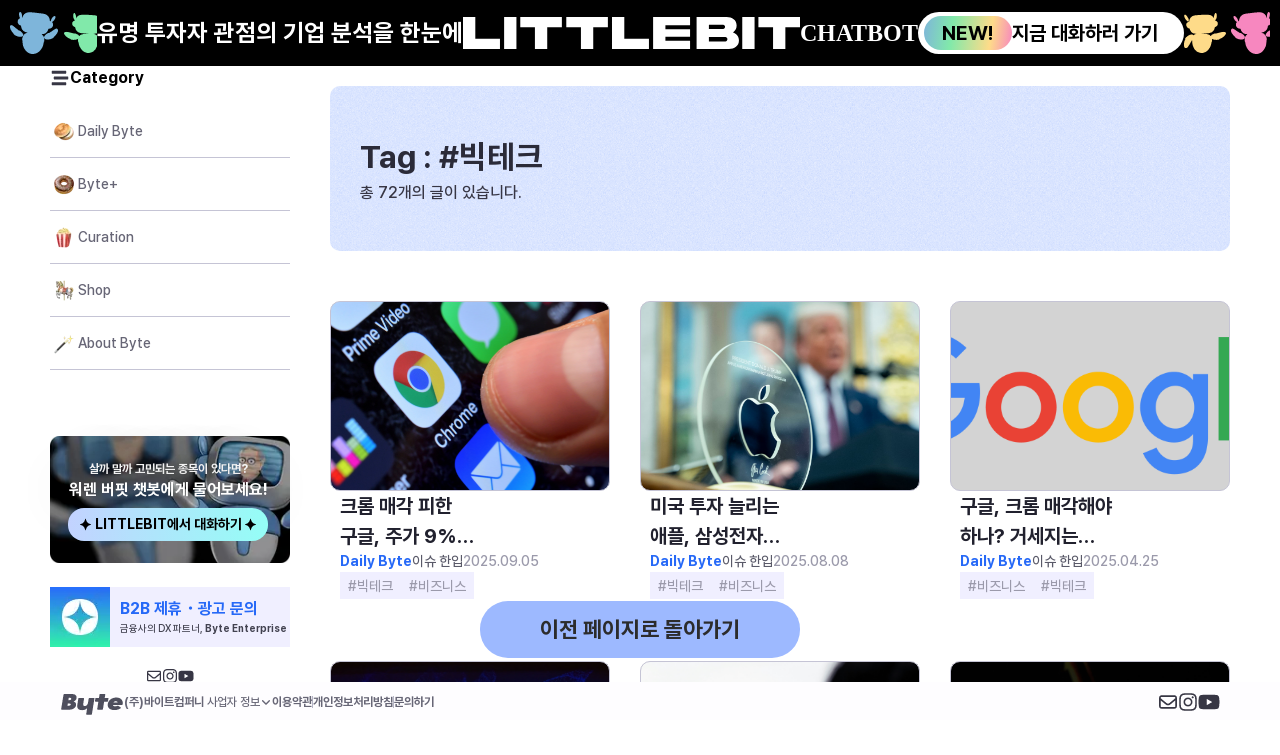

--- FILE ---
content_type: text/html; charset=utf-8
request_url: https://www.mydailybyte.com/tag/bigtekeu
body_size: 37558
content:
<!DOCTYPE html><html lang="ko"><head><meta charSet="utf-8"/><meta name="viewport" content="initial-scale=1.0, maximum-scale=5, width=device-width"/><link rel="preload" href="/logo-typo-header-img2.svg" as="image" fetchpriority="high"/><link rel="preload" as="image" imageSrcSet="/_next/image?url=%2F_next%2Fstatic%2Fmedia%2Flittlebit-open-chatbot-banner.19a6658e.png&amp;w=256&amp;q=75 1x, /_next/image?url=%2F_next%2Fstatic%2Fmedia%2Flittlebit-open-chatbot-banner.19a6658e.png&amp;w=640&amp;q=75 2x" fetchpriority="high"/><meta name="next-head-count" content="4"/><link rel="shortcut icon" href="/favicon.ico"/><meta property="og:image" content="/logo.png"/><script>(function(){try{var m=(document.cookie||'').split(';').map(function(c){return c.trim();}).find(function(c){return c.indexOf('theme=')===0}); if(m){document.documentElement.setAttribute('data-theme', m.split('=')[1]); return;} try{var ls=localStorage.getItem('theme'); if(ls){document.documentElement.setAttribute('data-theme', ls); return}}catch(e){} }catch(e){} })();</script><link data-next-font="size-adjust" rel="preconnect" href="/" crossorigin="anonymous"/><link rel="preload" href="/_next/static/css/b91e90bd87606da7.css" as="style"/><link rel="stylesheet" href="/_next/static/css/b91e90bd87606da7.css" data-n-g=""/><link rel="preload" href="/_next/static/css/bef403e4b51110e5.css" as="style"/><link rel="stylesheet" href="/_next/static/css/bef403e4b51110e5.css" data-n-p=""/><noscript data-n-css=""></noscript><script defer="" nomodule="" src="/_next/static/chunks/polyfills-42372ed130431b0a.js"></script><script src="/_next/static/chunks/webpack-780ea19fbe445694.js" defer=""></script><script src="/_next/static/chunks/framework-945b357d4a851f4b.js" defer=""></script><script src="/_next/static/chunks/main-57f0086c56c7ab91.js" defer=""></script><script src="/_next/static/chunks/pages/_app-637f928ab0d35d9d.js" defer=""></script><script src="/_next/static/chunks/bee240a3-36096283ee51db46.js" defer=""></script><script src="/_next/static/chunks/4788-3dbb137a5dddc71c.js" defer=""></script><script src="/_next/static/chunks/1664-097cf1773184f113.js" defer=""></script><script src="/_next/static/chunks/8551-8c52f3ada83ef080.js" defer=""></script><script src="/_next/static/chunks/5518-60b0e5ea8eb00602.js" defer=""></script><script src="/_next/static/chunks/6310-efc54bf97b61ee59.js" defer=""></script><script src="/_next/static/chunks/7536-513683825e80ffd1.js" defer=""></script><script src="/_next/static/chunks/101-d589e78e5fafceb8.js" defer=""></script><script src="/_next/static/chunks/4807-5e39ca56fcb2f643.js" defer=""></script><script src="/_next/static/chunks/7333-b4d094b0e7a42a5b.js" defer=""></script><script src="/_next/static/chunks/1603-6f9d69dfd6b548a1.js" defer=""></script><script src="/_next/static/chunks/5546-4b3a132de2ca6c87.js" defer=""></script><script src="/_next/static/chunks/4041-45706ad49a8ad6e5.js" defer=""></script><script src="/_next/static/chunks/4343-a19d30e28319274c.js" defer=""></script><script src="/_next/static/chunks/2542-7d375cf1e8477f96.js" defer=""></script><script src="/_next/static/chunks/6343-230cb8aaa0ae1702.js" defer=""></script><script src="/_next/static/chunks/3028-d630de6286d09bbf.js" defer=""></script><script src="/_next/static/chunks/3606-948eeb0465395eaa.js" defer=""></script><script src="/_next/static/chunks/pages/tag/%5BtagSlug%5D/%5B%5B...pageNumber%5D%5D-463275ba2634bee0.js" defer=""></script><script src="/_next/static/3DQpM5hWY2hnDb2THiq67/_buildManifest.js" defer=""></script><script src="/_next/static/3DQpM5hWY2hnDb2THiq67/_ssgManifest.js" defer=""></script></head><body><div id="__next"><script>((e,i,s,u,m,a,l,h)=>{let d=document.documentElement,w=["light","dark"];function p(n){(Array.isArray(e)?e:[e]).forEach(y=>{let k=y==="class",S=k&&a?m.map(f=>a[f]||f):m;k?(d.classList.remove(...S),d.classList.add(a&&a[n]?a[n]:n)):d.setAttribute(y,n)}),R(n)}function R(n){h&&w.includes(n)&&(d.style.colorScheme=n)}function c(){return window.matchMedia("(prefers-color-scheme: dark)").matches?"dark":"light"}if(u)p(u);else try{let n=localStorage.getItem(i)||s,y=l&&n==="system"?c():n;p(y)}catch(n){}})("data-theme","theme","light","light",["light","dark"],null,true,true)</script><style data-emotion="css-global 6tbbcz">html{line-height:1.15;-webkit-text-size-adjust:100%;}body{margin:0;}main{display:block;}h1{font-size:2em;margin:0.67em 0;}hr{box-sizing:content-box;height:0;overflow:visible;}pre{font-family:monospace,monospace;font-size:1em;}a{background-color:transparent;}abbr[title]{border-bottom:none;-webkit-text-decoration:underline;text-decoration:underline;-webkit-text-decoration:underline dotted;text-decoration:underline dotted;}b,strong{font-weight:bolder;}code,kbd,samp{font-family:monospace,monospace;font-size:1em;}small{font-size:80%;}sub,sup{font-size:75%;line-height:0;position:relative;vertical-align:baseline;}sub{bottom:-0.25em;}sup{top:-0.5em;}img{border-style:none;}button,input,optgroup,select,textarea{font-family:inherit;font-size:100%;line-height:1.15;margin:0;}button,input{overflow:visible;}button,select{text-transform:none;}button,[type="button"],[type="reset"],[type="submit"]{-webkit-appearance:button;}button::-moz-focus-inner,[type="button"]::-moz-focus-inner,[type="reset"]::-moz-focus-inner,[type="submit"]::-moz-focus-inner{border-style:none;padding:0;}button:-moz-focusring,[type="button"]:-moz-focusring,[type="reset"]:-moz-focusring,[type="submit"]:-moz-focusring{outline:1px dotted ButtonText;}fieldset{padding:0.35em 0.75em 0.625em;}legend{box-sizing:border-box;color:inherit;display:table;max-width:100%;padding:0;white-space:normal;}progress{vertical-align:baseline;}textarea{overflow:auto;}[type="checkbox"],[type="radio"]{box-sizing:border-box;padding:0;}[type="number"]::-webkit-inner-spin-button,[type="number"]::-webkit-outer-spin-button{height:auto;}[type="search"]{-webkit-appearance:textfield;outline-offset:-2px;}[type="search"]::-webkit-search-decoration{-webkit-appearance:none;}::-webkit-file-upload-button{-webkit-appearance:button;font:inherit;}details{display:block;}summary{display:-webkit-box;display:-webkit-list-item;display:-ms-list-itembox;display:list-item;}template{display:none;}[hidden]{display:none;}:root{font-family:Pretendard,-apple-system,BlinkMacSystemFont,system-ui,Roboto,'Helvetica Neue','Segoe UI','Apple SD Gothic Neo','Noto Sans KR','Malgun Gothic','Apple Color Emoji','Segoe UI Emoji','Segoe UI Symbol',sans-serif;--color-littlebitHeader:linear-gradient(58deg, var(--color-light01, rgba(106,144,255,0.5)) -226.88%, var(--color-light02, rgba(100,194,186,0.5)) 332.19%),var(--color-asset_default, #FFF);--color-littlebitHeaderBackground:linear-gradient(95deg, var(--Brand-Color-Light01, rgba(106, 144, 255, 0.50)) 0%, var(--Brand-Color-Lgiht02, rgba(100, 194, 186, 0.50)) 100%),#FFF;--color-light01:rgba(106,144,255,0.5);--color-light02:rgba(100,194,186,0.5);--color-dark01:#262626;--color-dark02:#262626;--color-asset_default:#FBFAFB;--color-primary:#444458;--color-text:#222222;--color-muted:#6b7280;--color-header:#FFFFFF;--color-card:#FFFFFF;--color-stock_bull:#FBCFCF;--color-stock_bear:#D5DAFF;--color-stock_unchanged:#E6E6F1;--color-button01:#EDF0FB;--color-button02:#EDF0FB;--color-button03:#FFFFFF;--color-button_dimmed:#F1F2F4;--color-company_tag:#FFFFFF;--color-company_tag_line:#D2D2E6;--color-field:#FBFAFB;--color-field_line:#BDBDDA;--color-unselected:#E8EAFF;--color-timeline:#D5DAFF;--color-default_button:#6785DD;--color-blue_button:#4B5ACB;--color-red_button:#EE3636;--color-orange_button:#F97B38;--color-green_button:#44973D;--color-gray_button:#8D98A9;--color-lnb01:#466AD5;--color-lnb02:#324B97;--color-strong_news01:#FFCDCB;--color-strong_news02:#D7645F;--color-strong_news03:#FF8E89;--color-strong_news04:#313141;--color-strong_news05:#FFE1E0;--color-good_news01:#FFDBA8;--color-good_news02:#E38227;--color-good_news03:#FAB05A;--color-good_news04:#313141;--color-good_news05:#FFE8CE;--color-neutral_news01:#EEEAAA;--color-neutral_news02:#DF982D;--color-neutral_news03:#FACC24;--color-neutral_news04:#313141;--color-neutral_news05:#FFF4CB;--color-bad_news01:#C2EDB4;--color-bad_news02:#56962C;--color-bad_news03:#7EBC54;--color-bad_news04:#313141;--color-bad_news05:#DEF8CD;--color-worst_news01:#B9DEFB;--color-worst_news02:#427DFA;--color-worst_news03:#6395FF;--color-worst_news04:#313141;--color-worst_news05:#DDE8FF;--color-bot1_default:#E8EFFF;--color-bot1_text:#5371C7;--color-bot1_hover:#CADAFF;--color-bot2_default:#D8F0E1;--color-bot2_text:#2F8451;--color-bot2_hover:#B2ECC9;--color-bot3_default:#FFF0CA;--color-bot3_text:#B5683F;--color-bot3_hover:#FFEA78;--color-bot4_default:#FFE8F8;--color-bot4_text:#C55A81;--color-bot4_hover:#FFD4F2;--color-gray01:#FFFFFF;--color-gray02:#E8E8F5;--color-gray03:#8080A7;--color-gray04:#6B6B8B;--color-gray05:#444458;--color-blue01:#D3DBF5;--color-blue02:#B7C7F5;--color-blue03:#8AA1E5;--color-blue04:#466AD5;--color-blue05:#474C73;--color-red02:#FBCFCF;--color-red03:#EE3636;--color-red04:#881F1F;--color-orange01:#FFDBA8;--color-green01:#C9EDBA;--color-green02:#44973D;}[data-theme="dark"]{--color-littlebitHeader:linear-gradient(58deg, var(--color-dark01, #262626) -226.88%, var(--color-dark02, #262626) 332.19%),var(--color-asset_default, #292B35);--color-littlebitHeaderBackground:linear-gradient(95deg, var(--Brand-Color-Light01, #292B35) 0%, var(--Brand-Color-Lgiht02, #292B35) 100%),#FFF;--color-light01:#292B35;--color-light02:#292B35;--color-dark01:#85B8E6;--color-dark02:#84BCE0;--color-asset_default:#292B35;--color-primary:#EFEFF1;--color-muted:#9ca3af;--color-header:#FFFFFF;--color-card:#343643;--color-stock_bull:#343643;--color-stock_bear:#343643;--color-stock_unchanged:#343643;--color-button01:#343643;--color-button02:#292B35;--color-button03:#262626;--color-button_dimmed:#696B7D;--color-company_tag:#262626;--color-company_tag_line:#1F1F1F;--color-field:#292B35;--color-field_line:#262626;--color-unselected:#262626;--color-timeline:#414353;--color-default_button:#98ABE3;--color-blue_button:#EFEFF1;--color-red_button:#EFEFF1;--color-orange_button:#EFEFF1;--color-green_button:#EFEFF1;--color-gray_button:#434551;--color-lnb01:#98ABE3;--color-lnb02:#B8C5EC;--color-strong_news01:#343643;--color-strong_news02:#FF9792;--color-strong_news03:#24262F;--color-strong_news04:#FF8E89;--color-strong_news05:#7E3633;--color-good_news01:#343643;--color-good_news02:#FFA653;--color-good_news03:#24262F;--color-good_news04:#FAB05A;--color-good_news05:#773F14;--color-neutral_news01:#343643;--color-neutral_news02:#FFD36C;--color-neutral_news03:#24262F;--color-neutral_news04:#FACC24;--color-neutral_news05:#78641A;--color-bad_news01:#343643;--color-bad_news02:#85CE6C;--color-bad_news03:#24262F;--color-bad_news04:#7EBC54;--color-bad_news05:#39661B;--color-worst_news01:#343643;--color-worst_news02:#728EFF;--color-worst_news03:#24262F;--color-worst_news04:#6395FF;--color-worst_news05:#3E517B;--color-bot1_default:#343643;--color-bot1_text:#C3D2FF;--color-bot1_hover:#545767;--color-bot2_default:#343643;--color-bot2_text:#C6FFDD;--color-bot2_hover:#545767;--color-bot3_default:#343643;--color-bot3_text:#FFEA9E;--color-bot3_hover:#545767;--color-bot4_default:#343643;--color-bot4_text:#FFC5DA;--color-bot4_hover:#545767;--color-gray01:#3F4152;--color-gray02:#474A59;--color-gray03:#797C8E;--color-gray04:#989AA8;--color-gray05:#B9BAC4;--color-blue01:#415695;--color-blue02:#546CB5;--color-blue03:#5B79D2;--color-blue04:#7991DA;--color-blue05:#D8DFF4;--color-red02:#D25C4F;--color-red03:#D25C4F;--color-red04:#F2CFCB;--color-orange01:#EC8A44;--color-green01:#44973D;--color-green02:#C9EDBA;}*{box-sizing:border-box;}body{background:none;}.ReactModal__Body--open{overflow:hidden;}</style><div><style data-emotion="css-global 2apcpl">html{background:white;}</style><style data-emotion="css 1g46a0h">.css-1g46a0h{position:-webkit-sticky;position:sticky;top:0;height:66px;z-index:110;display:-webkit-box;display:-webkit-flex;display:-ms-flexbox;display:flex;width:100%;background-color:#000;box-sizing:border-box;-webkit-align-items:center;-webkit-box-align:center;-ms-flex-align:center;align-items:center;gap:40px;-webkit-box-pack:center;-ms-flex-pack:center;-webkit-justify-content:center;justify-content:center;padding:20px 10px;cursor:pointer;}@media (max-width: 1023.999px){.css-1g46a0h{top:60px;height:66px;display:none;}}</style><div class="css-1g46a0h"><svg xmlns="http://www.w3.org/2000/svg" width="96" height="42" fill="none"><g fill="#7EB5DA" clip-path="url(#LeftBannerImg_svg__a)"><path d="M10.563 13.536c-1.205-.33-2.09-1.348-2.613-2.39-.47-1.158-.27-2.467.299-3.558.277-.77 1.28-.891 1.773-1.458.064-.176-.13-.36-.214-.514a4 4 0 0 1-.354-.767 15 15 0 0 1-.382-2.062c-.04-.192.001-.408.026-.586.008-.205-.073-.415-.033-.631.098-1.388 1.389-2.325 2.23-.748.586 1.102.73 2.356.755 3.576.038.469-.164.87-.097 1.313.337.436.467-.782.609-.966.412-.938.938-1.843 1.684-2.575C15.1 1.336 16.248.75 17.429.45c1.064-.115 2.128-.192 3.197-.176 2.402.12 4.795.382 7.17.752 1.665.156 3.327.304 4.971.609 1.09.155 2.181.37 3.17.842 2.231 1.192 3.788 3.446 3.9 5.87.082.226-.113.536.131.69.192.068.513.206.677.18.139-.092.104-.335.134-.484.038-.408.191-.77.364-1.138.318-.83.81-1.617 1.445-2.27.51-.51 1.02-1.07 1.752-1.284 2.18-.405.73 2.8.15 3.64-.428.766-1.07 1.386-1.799 1.881-.375.243-.928.386-.47.879.697.587.777 1.37.86 2.202.033.917-.317 1.863-.857 2.618-.263.31-.623.47-.926.728-.757.58-1.775.642-2.696.751-.243.145-.261.522-.364.771q-.278.654-.583 1.296c-.597 1.168-1.476 2.286-2.79 2.77a7.6 7.6 0 0 1-1.95.49c-.401.028-.93.044-1.288.16-.005.132.285.243.385.354.26.214.469.47.726.685.77.856 1.413 2.227 1.44 3.358.107.842.255 1.708.091 2.547a.9.9 0 0 1-.221.47c-.508.401-.352 1.058-.471 1.608-.303 2.52-1.449 4.888-3.09 6.874-.57.794-1.285 1.519-2.177 1.99-.646.602-1.528.96-2.348 1.32-1.757.63-3.761.76-5.573.27-1.221-.363-2.318-.993-3.341-1.711-.323-.231-.448-.606-.77-.834-1.47-1.433-2.456-3.281-3.136-5.16-.361-1.309-.544-2.665-.62-4.012a8 8 0 0 1-.007-1.258c-.11-.552-.48-.637-.407-1.413.253-1.962 1.08-4.173 2.747-5.443a9 9 0 0 1 1.344-.698c.143-.12 2.135-.431 1.202-.532-3.25-.583-5.5-2.321-6.202-5.475-.06-.396-.102-.764-.17-1.157.055-.337-.12-.453-.458-.472h-.008"></path><path d="M46.698 16.574c.27.098.547.252.76.442.145.136.236.306.322.486.088.206.17.364.201.573.031.226.015.497.015.726a1.3 1.3 0 0 1-.089.45c-.078.198-.141.42-.2.629-.089.294-.267.538-.37.828-.104.306-.32.562-.49.827-.101.165-.215.341-.313.514-.332.5-.772.952-1.178 1.42-.195.24-.466.422-.68.629-.114.116-.214.258-.348.362-.147.121-.325.225-.4.403-.075.159-.102.325-.208.473-.157.221-.328.465-.568.613-.13.08-.277.142-.425.22-.188.101-.364.215-.552.315-.664.354-1.423.56-2.157.755-.187.047-.362.09-.553.113-.273.033-.574.034-.853.072-.228.032-.444.039-.668.06-.182.024-.367.06-.55.065-.143.008-.279-.023-.42-.034-.256-.017-.536-.033-.78-.108-.634-.178-1.24-.457-1.668-.95a1.7 1.7 0 0 1-.286-.38c-.096-.19-.133-.387-.172-.587-.018-.184.019-.37.068-.548.048-.22.108-.447.211-.649.094-.201.248-.403.422-.627.14-.175.3-.382.46-.529.19-.15.329-.288.472-.471.087-.085.217-.19.325-.285.3-.222.588-.453.876-.687.237-.175.519-.321.797-.452.313-.137.655-.34 1.009-.251.1.018.18.042.273.034a.5.5 0 0 0 .232-.103c.116-.086.237-.186.37-.268.259-.16.55-.29.81-.448.192-.122.347-.284.537-.409.17-.11.358-.196.527-.307.322-.21.633-.437.949-.655.622-.446 1.282-.845 1.906-1.286.56-.373 1.699-1.168 2.379-.979l.007.002zM9.566 24.813c-.196-.068-.396-.02-.603-.066-.39-.087-.784-.168-1.163-.298-.19-.068-.378-.143-.57-.203-.47-.161-.964-.361-1.407-.588-.274-.158-.58-.289-.846-.448a3 3 0 0 1-.357-.268c-.144-.119-.29-.21-.448-.328a1.56 1.56 0 0 1-.541-.709 4 4 0 0 0-.16-.356c-.122-.204-.297-.372-.447-.562-.346-.437-.757-.845-1.094-1.28a30 30 0 0 1-.754-1.248c-.152-.266-.267-.522-.42-.804-.171-.324-.349-.653-.432-1.006-.168-.817-.698-2.583.12-3.21a1.3 1.3 0 0 1 1.16-.29c.364.102.718.243 1.049.422.283.162.565.382.83.585.156.118.28.265.42.395.25.244.57.437.858.643.567.428 1.075.937 1.628 1.374.294.241.624.448.923.683.166.137.321.3.484.44.119.109.227.164.35.273.214.175.406.425.663.527.097.032.193.053.297.062.19.003.396.044.579.101.376.147.712.394 1.008.656.159.127.297.222.456.375.147.156.276.293.429.424.264.219.445.526.664.783.326.37.606.789.833 1.218.095.182.192.356.228.56.11.574-.203 1.158-.661 1.522-.191.16-.426.243-.659.33-.225.08-.448.18-.683.228-.25.048-.456.102-.707.11-.203.002-.524 0-.736 0a1 1 0 0 1-.287-.046z"></path></g><g fill="#81E9AA" clip-path="url(#LeftBannerImg_svg__b)"><path d="M64.5 1.031c.008.003.006.043.044.059.028.011.08-.005.112.015.018.011.305.275.314.295.21.434.418.871.587 1.322q.206.553.348 1.122c.1.394.227.791.232 1.198q.003.392.002.784c0 .13-.03.303.004.429.024.09.112.199.15.022.04-.184.098-.226.215-.378.059-.077.083-.17.118-.259a2.3 2.3 0 0 1 .3-.496c.273-.378.551-.76.923-1.052.338-.265.71-.493 1.097-.689.388-.196.752-.27 1.18-.358 1.739-.358 3.635-.446 5.41-.37.368.015.736.04 1.104.064 1.571.115 3.144.212 4.715.317l2.427.163c.36.024.739.022 1.088.097.376.081.74.218 1.119.296.671.14 1.103.324 1.728.664.515.28 1.107.74 1.52 1.201.08.089.263.39.34.496.137.19.303.376.391.592.17.419.387.813.521 1.244s.134.824.19 1.261c.019.15.058.297.06.448 0 .059.87.338.97.391.256.133.513.268.757.42.184.113.343.308.48.432.35.315.651.807.766 1.252.048.192-.008.29.077.477.05.108-.048.54-.066.663-.069.483-.192.964-.43 1.4-.239.434-.63.728-.933 1.12-.303.391-1.164.8-1.65.91-.083.018-.197-.01-.286 0 .06.15-.052.204-.065.234-.435.995-.678 1.947-1.402 2.817-.652.782-1.522 1.412-2.516 1.736-.975.319-1.997.222-2.987.413.2.219.957.305 1.272.42.257.094.512.197.736.347.114.076.219.163.324.25.25.209.486.476.75.657.168-.186.332-.414.54-.567.25-.186.558-.301.87-.352.494-.08 1.001-.01 1.486.108.762.185 1.49.49 2.15.896q.508.312.955.7c.73.632 2.977 2.074 2.233 3.23-.127.197.55 1.159.653 1.414.224.559.374 1.145.445 1.74q.093.63.12 1.268c.021.495.012.99-.003 1.486-.016.506-.04 1.02-.213 1.5s-.517.928-1.01 1.124c-.571.226-1.249.075-1.761-.253-.513-.328-.89-.81-1.235-1.297a30 30 0 0 1-1.38-2.16c-.407-.692-.869-1.39-1.148-2.14-.008-.022-.295-.31-.3-.332-.064-.277-.245-.48-.389-.746-.055-.103-.155-.414-.252-.474-.038-.024-.247-.076-.287-.099-.082-.047-.083-.16-.198-.134-.123.03-.164.253-.184.348-.007.037.032.441.07.388l-.082.114.033.076q.04.427.029.858-.008.321-.021.642-.014.308-.038.614c-.108 1.387-.565 2.727-1.185 3.982-.485.982-1.159 2.647-2.298 3.1-.091.037-.205.082-.212.176-.047.643-1.194 1.038-1.706 1.3a9.6 9.6 0 0 1-2.414.851c-.31.066-.534.16-.862.172q-.652.024-1.305-.008a.5.5 0 0 1-.15-.025c-.042-.017-.079-.046-.122-.061-.07-.026-.15-.013-.225-.009-.265.015-.488-.123-.744-.15-.072-.008-.141-.031-.21-.054a13.7 13.7 0 0 1-2.298-1.01c-.124-.069-.255-.146-.31-.271-.022-.05-.03-.106-.068-.147a.3.3 0 0 0-.095-.06c-.288-.136-.471-.338-.736-.48-.059-.031-.125-.048-.181-.083-.057-.035-.102-.099-.085-.16-.342-.143-.432-.383-.633-.607-1.022-1.144-1.752-2.398-2.349-3.78-.34-.79-.569-1.623-.726-2.463-.08-.42-.212-.837-.257-1.263-.036-.336-.29-.593-.396-.906-.174-.512-.164-1.285-.085-1.819.027-.18.09-.356.118-.535 0 .009.057-.391-.006-.345-.279.208-.538.398-.89.489-.067.085-.175.132-.28.173-1.244.485-2.63.509-3.974.453-.458-.02-.916-.047-1.366-.126-.403-.07-.823-.198-1.078-.501-.201-.24-.597-.58-.937-.653-.528-.114-.738-.323-1.16-.582-.154-.095-.288-.117-.447-.17-.064-.024-.195-.178-.255-.22-.178-.125-.38-.229-.56-.354a10 10 0 0 1-1.054-.849 9.5 9.5 0 0 1-1.662-2.02c-.312-.51-.575-1.144-.296-1.671.23-.436.76-.65 1.263-.748a5.7 5.7 0 0 1 1.27-.099c.77.022 1.527.175 2.276.344 1.595.361 3.15.848 4.75 1.18.18.038.423.004.55.138.165-.074.369-.073.552-.093.262.008.522.054.77.136.4.132.762.355 1.153.511.445.178.901.356 1.296.625.486.33.748.842 1.042 1.32.165.267.382-.096.498-.213.153-.155.29-.35.465-.484.104-.08 1.043-.664 1.11-.678.221-.047.375-.08.587-.161a8.7 8.7 0 0 1 1.788-.46 9 9 0 0 1 1.732-.116c.123.003.246-.01.369-.02.407-.04.798-.064 1.205-.068.615-.007 1.238-.022 1.841-.152a.35.35 0 0 0-.275-.065c-.313.081-.788-.018-1.113-.027a63 63 0 0 1-1.45-.058 91 91 0 0 1-2.828-.193c-1.022-.083-2.049-.18-3.037-.44-1.333-.352-2.496-1.018-3.32-2.083-.295-.38-.578-.716-.758-1.136-.09-.213-.158-.414-.234-.593-.127-.294-.099-.491-.171-.777-.005-.021-.15-.327-.155-.348v-.001c-.088-.358.128-.522-.224-.73-.638-.377-1.367-.554-1.817-1.169-.056-.075-.108-.157-.19-.207-.597-.365-.82-1.225-.892-1.864-.051-.447-.1-.91.047-1.338.106-.31.31-.581.535-.828a5.6 5.6 0 0 1 1.176-.978c.192-.119.426-.197.634-.285.193-.081.421-.135.579-.27-.169.005-.267-.076-.392-.174a4 4 0 0 1-.19-.154c-.528-.472-.814-1.203-1.007-1.852-.141-.478-.376-1.095-.376-1.591-.01-.954-.071-1.974.384-2.856.164-.318.487-.792.939-.636z"></path><path d="M95.109 2.67q.053.009.104.022c.277.078.481.316.57.577s.076.542.035.813c-.157 1.039-.71 2.004-1.24 2.912-.309.529-.656 1.042-1.08 1.495-.383.41-.964 1.008-1.575 1.064-1.353.124-.668-2.126-.424-2.728.297-.731.735-1.402 1.167-2.07.443-.685.904-1.394 1.608-1.842.247-.157.546-.281.835-.242"></path></g><defs><clipPath id="LeftBannerImg_svg__a"><path fill="#fff" d="M0 0h48v42H0z"></path></clipPath><clipPath id="LeftBannerImg_svg__b"><path fill="#fff" d="M54 1h42v40H54z"></path></clipPath></defs></svg><style data-emotion="css 1xubbnn">.css-1xubbnn{display:-webkit-box;display:-webkit-flex;display:-ms-flexbox;display:flex;-webkit-box-pack:justify;-webkit-justify-content:space-between;justify-content:space-between;-webkit-align-items:center;-webkit-box-align:center;-ms-flex-align:center;align-items:center;gap:40px;}</style><div class="css-1xubbnn"><style data-emotion="css 7vseb5">.css-7vseb5{font-family:Pretendard,-apple-system,BlinkMacSystemFont,system-ui,Roboto,'Helvetica Neue','Segoe UI','Apple SD Gothic Neo','Noto Sans KR','Malgun Gothic','Apple Color Emoji','Segoe UI Emoji','Segoe UI Symbol',sans-serif;font-size:1.5rem;font-weight:700;line-height:1.5;letter-spacing:0em;font-size:24px;color:white;font-weight:700;font-family:Pretendard;font-style:normal;line-height:1.5;white-space:nowrap;}</style><div class="css-7vseb5">유명 투자자 관점의 기업 분석을 한눈에</div><svg xmlns="http://www.w3.org/2000/svg" width="337" height="32" fill="none"><g fill="#fff" clip-path="url(#BannerTitle_svg__a)"><path d="M12.31 0v21.828h24.65V31.96H0V0zM53.432 0v31.949h-12.31V0zM71.917 32V10.172H57.28V.052h41.587v10.13H84.227V32.01h-12.31zM117.928 32V10.172H103.29V.052h41.587v10.13h-14.639V32.01h-12.31zM161.297 0v21.828h24.651V31.96h-36.961V0zM190.109.051h36.96v8.174h-24.65v4.087h24.65v7.396h-24.65v4.087h24.65V32h-36.96zM275.956 23.416C276.026 29 271.37 32 265.943 32h-32.354V.051h30.026c5.477-.02 10.103 2.991 10.032 8.553 0 3.063-1.407 5.419-3.664 6.874 3.573 1.167 5.962 3.923 5.962 7.938zM245.909 7.631v4.302h14.264c1.053 0 1.924-1.096 1.924-2.16 0-1.066-.871-2.142-1.924-2.142zm16.562 16.758c1.053 0 1.924-1.065 1.924-2.14s-.871-2.141-1.924-2.141h-16.562v4.281zM291.566 0v31.949h-12.31V0zM310.051 32V10.172h-14.638V.052H337v10.13h-14.639V32.01h-12.31z"></path></g><defs><clipPath id="BannerTitle_svg__a"><path fill="#fff" d="M0 0h337v32H0z"></path></clipPath></defs></svg></div><style data-emotion="css 104knp7">.css-104knp7{font-size:24px;color:white;font-weight:900;font-family:Suit;font-style:normal;line-height:1.5;}</style><div class="css-104knp7">CHATBOT</div><style data-emotion="css 76hvwa">.css-76hvwa{-webkit-user-select:none;-moz-user-select:none;-ms-user-select:none;user-select:none;cursor:pointer;border:none;margin:0;padding:0;width:auto;overflow:visible;background:transparent;color:inherit;font:inherit;line-height:normal;-webkit-font-smoothing:inherit;-moz-osx-font-smoothing:inherit;-webkit-appearance:none;}.css-76hvwa::-moz-focus-inner{border:0;padding:0;}</style><style data-emotion="css 1sxs7ql">.css-1sxs7ql{-webkit-user-select:none;-moz-user-select:none;-ms-user-select:none;user-select:none;cursor:pointer;border:none;margin:0;padding:0;width:auto;overflow:visible;background:transparent;color:inherit;font:inherit;line-height:normal;-webkit-font-smoothing:inherit;-moz-osx-font-smoothing:inherit;-webkit-appearance:none;}.css-1sxs7ql *{pointer-events:none;}.css-1sxs7ql::-moz-focus-inner{border:0;padding:0;}</style><button class="css-1sxs7ql"><style data-emotion="css psywj1">.css-psywj1{font-family:Pretendard,-apple-system,BlinkMacSystemFont,system-ui,Roboto,'Helvetica Neue','Segoe UI','Apple SD Gothic Neo','Noto Sans KR','Malgun Gothic','Apple Color Emoji','Segoe UI Emoji','Segoe UI Symbol',sans-serif;font-size:1.25rem;font-weight:700;line-height:1.5;letter-spacing:0em;display:-webkit-box;display:-webkit-flex;display:-ms-flexbox;display:flex;padding:4px 26px 4px 6px;jusitfy-content:center;gap:10px;border-radius:50px;background-color:white;-webkit-align-items:center;-webkit-box-align:center;-ms-flex-align:center;align-items:center;white-space:nowrap;}</style><div class="css-psywj1"><style data-emotion="css pv49i5">.css-pv49i5{display:-webkit-box;display:-webkit-flex;display:-ms-flexbox;display:flex;-webkit-align-items:center;-webkit-box-align:center;-ms-flex-align:center;align-items:center;-webkit-box-pack:center;-ms-flex-pack:center;-webkit-justify-content:center;justify-content:center;width:88px;height:34px;padding:6.154px 18.462px;border-radius:36px;background:linear-gradient(98deg, #7EB5DA 0%, #81E9AA 32.21%, #FEDB89 75%, #F787BF 100%);}</style><div class="css-pv49i5">NEW!</div><div>지금 대화하러 가기</div></div></button><svg xmlns="http://www.w3.org/2000/svg" width="95" height="42" fill="none"><g fill="#FEDB89" clip-path="url(#RightBannerImg_svg__a)"><path d="M31.5 1.031c-.008.003-.006.043-.044.059-.028.011-.08-.005-.112.015a5 5 0 0 0-.314.295c-.21.434-.418.871-.587 1.322q-.206.553-.348 1.122c-.1.394-.227.791-.232 1.198-.003.261-.001.523-.002.784 0 .13.03.303-.004.429-.024.09-.112.199-.15.022-.04-.184-.098-.226-.215-.378-.059-.077-.083-.17-.118-.259a2.3 2.3 0 0 0-.3-.496c-.273-.378-.551-.76-.923-1.052a6.6 6.6 0 0 0-1.097-.689c-.388-.196-.752-.27-1.18-.358-1.739-.358-3.635-.446-5.41-.37-.368.015-.736.04-1.104.064-1.571.115-3.144.212-4.715.317l-2.427.163c-.36.024-.739.022-1.088.097-.376.081-.74.218-1.119.296-.671.14-1.103.324-1.728.664-.515.28-1.107.74-1.52 1.201-.08.089-.263.39-.34.496-.137.19-.303.376-.391.592-.17.419-.387.813-.521 1.244s-.134.824-.19 1.261c-.019.15-.059.297-.06.448 0 .059-.87.338-.97.391-.256.133-.513.268-.757.42-.184.113-.343.308-.48.432-.35.315-.651.807-.766 1.252-.049.192.008.29-.077.477-.05.108.048.54.066.663.069.483.192.964.43 1.4.239.434.63.728.933 1.12.303.391 1.164.8 1.65.91.083.018.197-.01.286 0-.06.15.052.204.065.234.435.995.678 1.947 1.402 2.817.652.782 1.522 1.412 2.517 1.736.974.319 1.996.222 2.986.413-.2.219-.957.305-1.272.42a3.4 3.4 0 0 0-.736.347c-.114.076-.219.163-.324.25-.25.209-.486.476-.75.657-.168-.186-.332-.414-.54-.567a2 2 0 0 0-.87-.352c-.494-.08-1.001-.01-1.486.108-.762.185-1.49.49-2.15.896a7 7 0 0 0-.955.7c-.73.632-2.977 2.074-2.233 3.23.127.197-.55 1.159-.653 1.414a6.9 6.9 0 0 0-.445 1.74q-.093.63-.12 1.268c-.021.495-.012.99.003 1.486.016.506.04 1.02.213 1.5s.517.928 1.01 1.124c.571.226 1.249.075 1.761-.253.513-.328.89-.81 1.235-1.297a30 30 0 0 0 1.38-2.16c.407-.692.869-1.39 1.148-2.14.008-.022.295-.31.3-.332.064-.277.245-.48.389-.746.055-.103.155-.414.252-.474.038-.024.247-.076.287-.099.082-.047.083-.16.198-.134.122.03.164.253.184.348.007.037-.032.441-.07.388l.082.114-.033.076a7 7 0 0 0-.029.858q.008.321.021.642.014.308.038.614c.108 1.387.565 2.727 1.185 3.982.485.982 1.159 2.647 2.298 3.1.091.037.205.082.212.176.047.643 1.194 1.038 1.706 1.3a9.6 9.6 0 0 0 2.414.851c.31.066.534.16.862.172q.652.024 1.305-.008a.5.5 0 0 0 .15-.025c.042-.017.079-.046.122-.061.07-.026.15-.013.225-.009.265.015.488-.123.744-.15.072-.008.141-.031.21-.054a13.7 13.7 0 0 0 2.298-1.01c.123-.069.255-.146.31-.271.022-.05.03-.106.068-.147a.3.3 0 0 1 .095-.06c.288-.136.471-.338.736-.48.059-.031.125-.048.181-.083.057-.035.102-.099.085-.16.342-.143.432-.383.633-.607 1.022-1.144 1.752-2.398 2.349-3.78.34-.79.569-1.623.726-2.463.08-.42.212-.837.257-1.263.036-.336.29-.593.396-.906.174-.512.164-1.285.084-1.819-.026-.18-.09-.356-.117-.535 0 .009-.057-.391.006-.345.279.208.538.398.89.489.067.085.175.132.28.173 1.244.485 2.63.509 3.974.453.458-.02.916-.047 1.366-.126.403-.07.823-.198 1.078-.501.201-.24.597-.58.937-.653.528-.114.738-.323 1.16-.582.154-.095.288-.117.447-.17.064-.024.195-.178.255-.22.178-.125.38-.229.56-.354q.558-.39 1.054-.849a9.5 9.5 0 0 0 1.662-2.02c.312-.51.575-1.144.296-1.671-.23-.436-.76-.65-1.263-.748a5.7 5.7 0 0 0-1.27-.099c-.77.022-1.527.175-2.276.344-1.595.361-3.15.848-4.75 1.18-.18.038-.423.004-.55.138-.165-.074-.369-.073-.552-.093a2.8 2.8 0 0 0-.77.136c-.4.132-.762.355-1.153.511-.445.178-.901.356-1.296.625-.486.33-.748.842-1.042 1.32-.165.267-.382-.096-.498-.213-.153-.155-.29-.35-.465-.484-.104-.08-1.043-.664-1.11-.678-.221-.047-.375-.08-.587-.161a8.7 8.7 0 0 0-1.788-.46 9 9 0 0 0-1.732-.116c-.123.003-.246-.01-.368-.02-.408-.04-.8-.064-1.206-.068-.615-.007-1.238-.022-1.841-.152a.35.35 0 0 1 .275-.065c.313.081.788-.018 1.113-.027q.726-.021 1.45-.058a91 91 0 0 0 2.828-.193c1.021-.083 2.049-.18 3.037-.44 1.333-.352 2.496-1.018 3.32-2.083.295-.38.578-.716.758-1.136.09-.213.158-.414.234-.593.128-.294.099-.491.171-.777.005-.021.15-.327.155-.348v-.001c.088-.358-.128-.522.224-.73.638-.377 1.367-.554 1.817-1.169.056-.075.108-.157.19-.207.597-.365.82-1.225.892-1.864.051-.447.1-.91-.047-1.338-.106-.31-.31-.581-.535-.828a5.6 5.6 0 0 0-1.176-.978c-.192-.119-.426-.197-.634-.285-.193-.081-.421-.135-.579-.27.169.005.267-.076.392-.174q.097-.074.19-.154c.528-.472.814-1.203 1.007-1.852.141-.478.376-1.095.376-1.591.01-.954.071-1.974-.384-2.856-.164-.318-.487-.792-.939-.636z"></path><path d="M.892 2.67a1 1 0 0 0-.105.022c-.277.078-.481.316-.57.577s-.075.542-.035.813c.157 1.039.71 2.004 1.24 2.912.309.529.656 1.042 1.08 1.495.383.41.964 1.008 1.575 1.064 1.353.124.668-2.126.423-2.728-.296-.731-.734-1.402-1.166-2.07-.443-.685-.904-1.394-1.608-1.842-.247-.157-.546-.281-.834-.242"></path></g><g fill="#F787BF" clip-path="url(#RightBannerImg_svg__b)"><path d="M84.437 13.536c1.204-.33 2.09-1.348 2.613-2.39.47-1.158.27-2.467-.299-3.558-.277-.77-1.28-.891-1.773-1.458-.064-.176.13-.36.214-.514.147-.242.261-.498.354-.767.176-.676.304-1.37.382-2.062.04-.192-.001-.408-.026-.586-.008-.204.073-.415.033-.631-.098-1.388-1.389-2.325-2.23-.748-.586 1.102-.73 2.356-.755 3.576-.038.47.164.87.097 1.313-.337.437-.467-.781-.609-.966-.412-.938-.938-1.843-1.684-2.575C79.9 1.336 78.752.75 77.571.45 76.507.334 75.443.257 74.374.273c-2.402.12-4.795.382-7.17.752-1.665.156-3.327.304-4.971.609-1.09.155-2.181.37-3.17.842-2.231 1.192-3.788 3.446-3.9 5.87-.082.226.113.536-.131.69-.192.068-.513.206-.677.18-.139-.091-.104-.335-.134-.484-.038-.408-.191-.77-.364-1.138a6.7 6.7 0 0 0-1.445-2.27c-.51-.51-1.02-1.07-1.752-1.284-2.18-.404-.73 2.8-.15 3.64.428.766 1.07 1.386 1.799 1.882.375.242.928.385.47.878-.697.587-.777 1.37-.86 2.202-.033.917.317 1.863.857 2.619.263.308.623.468.926.727.757.58 1.775.642 2.696.751.243.145.261.522.364.771q.278.654.583 1.296c.597 1.168 1.476 2.286 2.79 2.77a7.6 7.6 0 0 0 1.95.49c.401.028.93.045 1.288.16.005.132-.285.244-.385.354-.26.214-.469.47-.726.685-.77.856-1.413 2.227-1.44 3.358-.107.842-.255 1.708-.091 2.547.027.17.1.339.221.47.508.402.352 1.058.471 1.608.303 2.52 1.449 4.888 3.09 6.874.57.794 1.285 1.519 2.177 1.99.646.602 1.528.96 2.348 1.32 1.757.63 3.761.76 5.573.27 1.221-.363 2.318-.993 3.341-1.711.323-.231.448-.606.77-.834 1.47-1.433 2.456-3.281 3.136-5.16.361-1.309.544-2.664.62-4.012.028-.405.047-.842.007-1.258.11-.552.48-.637.407-1.413-.254-1.962-1.08-4.173-2.747-5.443a9 9 0 0 0-1.344-.698c-.143-.12-2.135-.431-1.202-.532 3.25-.583 5.5-2.321 6.202-5.475.06-.396.102-.764.17-1.157-.055-.336.12-.453.458-.472h.008"></path><path d="M48.302 16.574c-.27.098-.547.252-.76.442-.145.136-.236.306-.322.486-.088.206-.17.365-.201.573-.031.226-.015.497-.015.726q.005.233.089.45c.078.198.141.42.2.629.089.294.267.538.37.828.104.306.32.562.49.827.101.165.215.341.313.514.332.5.772.952 1.178 1.42.195.24.466.422.68.629.114.116.214.258.348.363.147.12.325.224.4.402.075.159.102.325.208.473.157.222.328.465.568.613.13.08.277.142.425.22.188.101.364.215.552.315.664.354 1.423.56 2.157.755.187.047.362.09.553.114.273.032.574.033.853.071.228.032.444.039.668.06.182.024.367.06.55.065.143.008.279-.023.42-.034.256-.017.536-.033.78-.108.634-.178 1.24-.457 1.668-.95.115-.111.208-.242.286-.38.096-.19.133-.387.172-.586a1.5 1.5 0 0 0-.068-.55 2.7 2.7 0 0 0-.211-.648c-.094-.201-.248-.403-.422-.627-.14-.175-.3-.382-.46-.529a2.6 2.6 0 0 1-.472-.471c-.087-.085-.217-.189-.325-.285-.3-.222-.588-.453-.876-.687a5 5 0 0 0-.797-.452c-.313-.137-.655-.339-1.009-.25-.1.017-.18.041-.273.034a.5.5 0 0 1-.232-.104c-.116-.085-.237-.186-.37-.268-.259-.16-.55-.29-.81-.448-.192-.122-.347-.284-.537-.409-.17-.11-.358-.196-.527-.307-.322-.21-.633-.437-.949-.655-.622-.446-1.282-.845-1.906-1.286-.56-.373-1.699-1.168-2.379-.979l-.007.002zM85.434 24.813c.195-.068.396-.02.603-.066.39-.087.784-.168 1.163-.298.19-.068.378-.142.57-.203.47-.16.964-.361 1.407-.587.274-.159.58-.29.846-.448.128-.08.242-.173.356-.269.145-.119.292-.21.45-.328a1.56 1.56 0 0 0 .54-.709c.049-.12.098-.238.16-.355.122-.205.297-.373.447-.563.346-.437.757-.844 1.094-1.28.26-.415.512-.819.754-1.248.152-.266.267-.522.42-.803.171-.325.349-.654.432-1.006.168-.818.698-2.584-.12-3.21a1.3 1.3 0 0 0-1.16-.291 5 5 0 0 0-1.049.422c-.283.162-.565.382-.83.585-.156.118-.28.265-.42.396-.25.243-.57.436-.858.642-.567.428-1.075.937-1.629 1.374-.293.241-.623.448-.922.683-.166.137-.321.3-.484.44-.118.109-.226.164-.35.273-.214.175-.406.425-.663.527a1.3 1.3 0 0 1-.297.062c-.19.003-.396.044-.579.101-.376.147-.712.394-1.008.656-.159.127-.297.222-.456.375-.147.156-.276.294-.429.424-.264.219-.445.526-.663.783-.327.37-.607.789-.834 1.218-.095.183-.192.356-.228.56-.11.574.203 1.158.661 1.522.191.16.426.243.659.33.225.08.448.18.683.228.25.048.456.102.707.11.203.002.524 0 .736 0a1 1 0 0 0 .287-.046z"></path></g><defs><clipPath id="RightBannerImg_svg__a"><path fill="#fff" d="M42 1H0v40h42z"></path></clipPath><clipPath id="RightBannerImg_svg__b"><path fill="#fff" d="M95 0H47v42h48z"></path></clipPath></defs></svg></div><style data-emotion="css gmuwbf">.css-gmuwbf{display:-webkit-box;display:-webkit-flex;display:-ms-flexbox;display:flex;-webkit-align-items:center;-webkit-box-align:center;-ms-flex-align:center;align-items:center;-webkit-box-pack:center;-ms-flex-pack:center;-webkit-justify-content:center;justify-content:center;}</style><div class="css-gmuwbf"></div><style data-emotion="css gmuwbf">.css-gmuwbf{display:-webkit-box;display:-webkit-flex;display:-ms-flexbox;display:flex;-webkit-align-items:center;-webkit-box-align:center;-ms-flex-align:center;align-items:center;-webkit-box-pack:center;-ms-flex-pack:center;-webkit-justify-content:center;justify-content:center;}</style><div class="css-gmuwbf"></div><style data-emotion="css 1vyba8i">.css-1vyba8i{display:-webkit-box;display:-webkit-flex;display:-ms-flexbox;display:flex;-webkit-box-pack:center;-ms-flex-pack:center;-webkit-justify-content:center;justify-content:center;}</style><div class="css-1vyba8i"><style data-emotion="css 14lfc0v">.css-14lfc0v{position:fixed;top:0;left:0;right:0;z-index:101;display:none;-webkit-box-pack:justify;-webkit-justify-content:space-between;justify-content:space-between;-webkit-align-items:center;-webkit-box-align:center;-ms-flex-align:center;align-items:center;height:60px;background:#FFF;padding:16px 20px 16px 20px;border-bottom:1px solid #C5C4D5;}@media (max-width: 1023.999px){.css-14lfc0v{display:-webkit-box;display:-webkit-flex;display:-ms-flexbox;display:flex;}}</style><header class="css-14lfc0v"><style data-emotion="css 1tlapea">.css-1tlapea{-webkit-user-select:none;-moz-user-select:none;-ms-user-select:none;user-select:none;cursor:pointer;border:none;margin:0;padding:0;width:auto;overflow:visible;background:transparent;color:inherit;font:inherit;line-height:normal;-webkit-font-smoothing:inherit;-moz-osx-font-smoothing:inherit;-webkit-appearance:none;display:-webkit-box;display:-webkit-flex;display:-ms-flexbox;display:flex;-webkit-box-pack:center;-ms-flex-pack:center;-webkit-justify-content:center;justify-content:center;-webkit-align-items:center;-webkit-box-align:center;-ms-flex-align:center;align-items:center;gap:18px;width:30px;height:30px;}.css-1tlapea::-moz-focus-inner{border:0;padding:0;}</style><style data-emotion="css 1n4ougo">.css-1n4ougo{-webkit-user-select:none;-moz-user-select:none;-ms-user-select:none;user-select:none;cursor:pointer;border:none;margin:0;padding:0;width:auto;overflow:visible;background:transparent;color:inherit;font:inherit;line-height:normal;-webkit-font-smoothing:inherit;-moz-osx-font-smoothing:inherit;-webkit-appearance:none;display:-webkit-box;display:-webkit-flex;display:-ms-flexbox;display:flex;-webkit-box-pack:center;-ms-flex-pack:center;-webkit-justify-content:center;justify-content:center;-webkit-align-items:center;-webkit-box-align:center;-ms-flex-align:center;align-items:center;gap:18px;width:30px;height:30px;}.css-1n4ougo *{pointer-events:none;}.css-1n4ougo::-moz-focus-inner{border:0;padding:0;}</style><button aria-label="화살표 뒤로가기-littlebit햄버거" type="button" class="css-1n4ougo"><style data-emotion="css nmvh5e">.css-nmvh5e{display:-webkit-inline-box;display:-webkit-inline-flex;display:-ms-inline-flexbox;display:inline-flex;-webkit-flex-direction:column;-ms-flex-direction:column;flex-direction:column;gap:4px;vertical-align:top;}</style><div class="그냥 햄버거 css-nmvh5e" style="--part-color:#192328"><style data-emotion="css 1qsmewi">.css-1qsmewi{width:16px;height:2px;background:var(--part-color, #192328);border-radius:10px;}</style><div class="css-1qsmewi"></div><div class="css-1qsmewi"></div><div class="css-1qsmewi"></div></div></button><style data-emotion="css 1bpz9yl">.css-1bpz9yl{color:inherit;-webkit-text-decoration:none;text-decoration:none;vertical-align:bottom;}</style><a class="css-1bpz9yl" href="/"><style data-emotion="css gjkrct">.css-gjkrct{position:relative;width:30px;height:30px;margin-bottom:-3px;}</style><div class="css-gjkrct"><img alt="바이트 로고/리틀빗" fetchpriority="high" loading="eager" decoding="async" data-nimg="fill" style="position:absolute;height:100%;width:100%;left:0;top:0;right:0;bottom:0;color:transparent" src="/logo-typo-header-img2.svg"/></div></a></header><style data-emotion="css 1fj5qf3 animation-1aqc3sy">.css-1fj5qf3{position:-webkit-sticky;position:sticky;top:66px;padding-top:0;margin-right:40px;bottom:initial;right:initial;z-index:100;display:block;width:auto;height:calc(var(--vh, 1vh) * 100);padding-bottom:38px;-webkit-animation:initial;animation:initial;-webkit-transform:none;-moz-transform:none;-ms-transform:none;transform:none;background:white;}@media (max-width: 1023.999px){.css-1fj5qf3{position:fixed;top:0;padding-top:0;margin-right:0;bottom:0;right:100%;display:-webkit-box;display:-webkit-var(--mobile-navigation-display, none);display:-ms-var(--mobile-navigation-display, none)box;display:var(--mobile-navigation-display, none);width:100%;padding-bottom:63px;-webkit-animation:animation-1aqc3sy 0.6s;animation:animation-1aqc3sy 0.6s;-webkit-transform:translateX(100%);-moz-transform:translateX(100%);-ms-transform:translateX(100%);transform:translateX(100%);}}@-webkit-keyframes animation-1aqc3sy{from{-webkit-transform:none;-moz-transform:none;-ms-transform:none;transform:none;}to{-webkit-transform:translateX(100%);-moz-transform:translateX(100%);-ms-transform:translateX(100%);transform:translateX(100%);}}@keyframes animation-1aqc3sy{from{-webkit-transform:none;-moz-transform:none;-ms-transform:none;transform:none;}to{-webkit-transform:translateX(100%);-moz-transform:translateX(100%);-ms-transform:translateX(100%);transform:translateX(100%);}}</style><div id="site-navigation" class="css-1fj5qf3"><style data-emotion="css cp0hmw">.css-cp0hmw{display:var(--desktop-sidebar-display, grid);}@media (max-width: 1023.999px){.css-cp0hmw{display:grid;}}</style><style data-emotion="css sa2eso">.css-sa2eso{display:-webkit-box;display:-webkit-flex;display:-ms-flexbox;display:flex;grid-template-columns:240px;grid-template-rows:auto 1fr auto;-webkit-align-items:center;-webkit-box-align:center;-ms-flex-align:center;align-items:center;gap:20px;display:var(--desktop-sidebar-display, grid);}@media (max-width: 1023.999px){.css-sa2eso{grid-template-columns:100%;}}@media (max-width: 1023.999px){.css-sa2eso{display:grid;}}</style><nav class="css-sa2eso"><style data-emotion="css 1gnxdwg">.css-1gnxdwg{position:relative;overflow:auto;background-color:#FFFFFF;min-height:350px;max-height:505px;top:0;margin-top:0;}@media (max-width: 1023.999px){.css-1gnxdwg{min-height:340px;max-height:340px;top:65px;margin-top:0;}}</style><div class="css-1gnxdwg"><style data-emotion="css 1vz66o3">.css-1vz66o3{display:-webkit-box;display:-webkit-flex;display:-ms-flexbox;display:flex;-webkit-align-items:center;-webkit-box-align:center;-ms-flex-align:center;align-items:center;gap:10px;margin-bottom:15px;}@media (max-width: 1023.999px){.css-1vz66o3{display:none;margin-bottom:0;}}</style><div class="css-1vz66o3"><svg xmlns="http://www.w3.org/2000/svg" width="20" height="20" fill="none" aria-label="카테고리 이미지" class="css-11ceyng"><path fill="#373644" d="M2.33 5.844h13.295a.515.515 0 0 0 .511-.52V3.248a.515.515 0 0 0-.51-.52H2.33a.515.515 0 0 0-.512.52v2.078c0 .287.23.52.512.52m15.34 2.598H4.376a.515.515 0 0 0-.511.52v2.077c0 .287.229.52.511.52h13.296a.515.515 0 0 0 .51-.52V8.961a.515.515 0 0 0-.51-.52m-2.045 5.714H2.33a.515.515 0 0 0-.512.52v2.077c0 .287.23.52.512.52h13.295a.515.515 0 0 0 .511-.52v-2.078a.515.515 0 0 0-.51-.52"></path></svg><style data-emotion="css 1xnmbeh">.css-1xnmbeh{font-family:Pretendard,-apple-system,BlinkMacSystemFont,system-ui,Roboto,'Helvetica Neue','Segoe UI','Apple SD Gothic Neo','Noto Sans KR','Malgun Gothic','Apple Color Emoji','Segoe UI Emoji','Segoe UI Symbol',sans-serif;font-size:1rem;font-weight:700;line-height:1.5;letter-spacing:0em;}</style><div class="css-1xnmbeh">Category</div></div><style data-emotion="css 1p6zm1m">.css-1p6zm1m{display:none;-webkit-box-pack:center;-ms-flex-pack:center;-webkit-justify-content:center;justify-content:center;padding:10px;}@media (max-width: 1023.999px){.css-1p6zm1m{display:-webkit-box;display:-webkit-flex;display:-ms-flexbox;display:flex;}}</style><div class="css-1p6zm1m"><style data-emotion="css 15h4rke">.css-15h4rke{display:grid;grid-template-rows:auto 1fr;height:100%;}</style><section class="css-15h4rke"><style data-emotion="css 1etcb0x">.css-1etcb0x{overflow:hidden;position:absolute;clip:rect(0,0,0,0);-webkit-clip-path:circle(0);clip-path:circle(0);width:1px;height:1px;margin:-1px;border:0;padding:0;white-space:nowrap;}</style><h1 class="css-1etcb0x">검색</h1><div><style data-emotion="css 1vrgcol">.css-1vrgcol{display:-webkit-box;display:-webkit-flex;display:-ms-flexbox;display:flex;-webkit-box-pack:center;-ms-flex-pack:center;-webkit-justify-content:center;justify-content:center;-webkit-align-items:center;-webkit-box-align:center;-ms-flex-align:center;align-items:center;gap:14px;}@media (max-width: 1023.999px){.css-1vrgcol{gap:12px;}}</style><form class="css-1vrgcol"><style data-emotion="css 1pl4mck">.css-1pl4mck{width:480px;height:40px;font-size:1.25rem;}@media (max-width: 1023.999px){.css-1pl4mck{width:335px;height:37px;font-size:0.875rem;}}.css-1pl4mck input{padding:0 60px 0 40px;}@media (max-width: 1023.999px){.css-1pl4mck input{padding:0 54px 0 40px;}}</style><style data-emotion="css 1lt78el">.css-1lt78el{font-family:Pretendard,-apple-system,BlinkMacSystemFont,system-ui,Roboto,'Helvetica Neue','Segoe UI','Apple SD Gothic Neo','Noto Sans KR','Malgun Gothic','Apple Color Emoji','Segoe UI Emoji','Segoe UI Symbol',sans-serif;font-size:1.25rem;font-weight:500;line-height:1.5;letter-spacing:0em;position:relative;display:inline-block;width:480px;height:40px;width:480px;height:40px;font-size:1.25rem;}@media (max-width: 1023.999px){.css-1lt78el{width:335px;height:37px;font-size:0.875rem;}}.css-1lt78el input{padding:0 60px 0 40px;}@media (max-width: 1023.999px){.css-1lt78el input{padding:0 54px 0 40px;}}</style><div class="css-1lt78el"><style data-emotion="css ts96n3">.css-ts96n3{background:none;border:none;outline:none;border-radius:0;background:#F0EFFF;width:100%;height:100%;border-radius:50px;padding:0 3em 0 3em;color:#161623;font-family:inherit;font-size:inherit;font-weight:inherit;}.css-ts96n3::-webkit-input-placeholder{color:#737383;font-size:16px;}.css-ts96n3::-moz-placeholder{color:#737383;font-size:16px;}.css-ts96n3:-ms-input-placeholder{color:#737383;font-size:16px;}.css-ts96n3::placeholder{color:#737383;font-size:16px;}@media (max-width: 1023.999px){.css-ts96n3::-webkit-input-placeholder{font-size:14px;}.css-ts96n3::-moz-placeholder{font-size:14px;}.css-ts96n3:-ms-input-placeholder{font-size:14px;}.css-ts96n3::placeholder{font-size:14px;}}</style><input type="text" placeholder="무엇이든 검색해보세요! 👀" autofocus="" class="css-ts96n3" value=""/><style data-emotion="css 14pfo3n">.css-14pfo3n{-webkit-user-select:none;-moz-user-select:none;-ms-user-select:none;user-select:none;cursor:pointer;border:none;margin:0;padding:0;width:auto;overflow:visible;background:transparent;color:inherit;font:inherit;line-height:normal;-webkit-font-smoothing:inherit;-moz-osx-font-smoothing:inherit;-webkit-appearance:none;position:absolute;left:10px;top:50%;-webkit-transform:translateY(-50%);-moz-transform:translateY(-50%);-ms-transform:translateY(-50%);transform:translateY(-50%);display:-webkit-box;display:-webkit-flex;display:-ms-flexbox;display:flex;-webkit-box-pack:center;-ms-flex-pack:center;-webkit-justify-content:center;justify-content:center;-webkit-align-items:center;-webkit-box-align:center;-ms-flex-align:center;align-items:center;width:1em;width:20px;height:1em;height:20px;}.css-14pfo3n::-moz-focus-inner{border:0;padding:0;}</style><style data-emotion="css 9l9mmh">.css-9l9mmh{-webkit-user-select:none;-moz-user-select:none;-ms-user-select:none;user-select:none;cursor:pointer;border:none;margin:0;padding:0;width:auto;overflow:visible;background:transparent;color:inherit;font:inherit;line-height:normal;-webkit-font-smoothing:inherit;-moz-osx-font-smoothing:inherit;-webkit-appearance:none;position:absolute;left:10px;top:50%;-webkit-transform:translateY(-50%);-moz-transform:translateY(-50%);-ms-transform:translateY(-50%);transform:translateY(-50%);display:-webkit-box;display:-webkit-flex;display:-ms-flexbox;display:flex;-webkit-box-pack:center;-ms-flex-pack:center;-webkit-justify-content:center;justify-content:center;-webkit-align-items:center;-webkit-box-align:center;-ms-flex-align:center;align-items:center;width:1em;width:20px;height:1em;height:20px;}.css-9l9mmh *{pointer-events:none;}.css-9l9mmh::-moz-focus-inner{border:0;padding:0;}</style><button aria-label="검색필드 지우기" type="submit" class="css-9l9mmh"><img alt="돋보기 아이콘" loading="lazy" decoding="async" data-nimg="fill" style="position:absolute;height:100%;width:100%;left:0;top:0;right:0;bottom:0;color:transparent;user-select:none" src="/images/icons/glasses/search-mono.svg"/></button></div></form></div></section></div><div class="css-1xdhyk6"><style data-emotion="css hevuv4">.css-hevuv4{margin:0;padding:0;list-style:none;display:-webkit-box;display:-webkit-flex;display:-ms-flexbox;display:flex;-webkit-flex-direction:column;-ms-flex-direction:column;flex-direction:column;gap:10px;}@media (max-width: 1023.999px){.css-hevuv4{gap:10px;}}</style><ul class="css-hevuv4"><style data-emotion="css n3f7xi">.css-n3f7xi{border-bottom:1px solid #C5C4D5;}</style><li class="css-n3f7xi"><style data-emotion="css 14okp2r">.css-14okp2r{font-family:Pretendard,-apple-system,BlinkMacSystemFont,system-ui,Roboto,'Helvetica Neue','Segoe UI','Apple SD Gothic Neo','Noto Sans KR','Malgun Gothic','Apple Color Emoji','Segoe UI Emoji','Segoe UI Symbol',sans-serif;font-size:0.875rem;font-weight:500;line-height:1.5;letter-spacing:0em;font-weight:var(--font-weight, 500);color:var(--color, #676676);position:relative;display:-webkit-box;display:-webkit-flex;display:-ms-flexbox;display:flex;-webkit-align-items:center;-webkit-box-align:center;-ms-flex-align:center;align-items:center;gap:12px;height:52px;background:#FFFFFF;padding:12px 0px;}@media (max-width: 1023.999px){.css-14okp2r{height:42px;font-size:0.875rem;padding:12px 20px;}}</style><span class="css-14okp2r"><style data-emotion="css hboir5">.css-hboir5{display:-webkit-box;display:-webkit-flex;display:-ms-flexbox;display:flex;width:100%;}</style><span class="css-hboir5"><a class="css-1bpz9yl" href="/daily-byte/main"><style data-emotion="css ax9m00">.css-ax9m00{display:-webkit-box;display:-webkit-flex;display:-ms-flexbox;display:flex;-webkit-align-items:center;-webkit-box-align:center;-ms-flex-align:center;align-items:center;gap:12px;}</style><div class="css-ax9m00"><img alt="베이글 아이콘" loading="lazy" width="28" height="28" decoding="async" data-nimg="1" style="color:transparent" srcSet="/_next/image?url=%2Fimages%2Ficons%2Fmenus%2Fnew-menu-daily-byte.png&amp;w=32&amp;q=75 1x, /_next/image?url=%2Fimages%2Ficons%2Fmenus%2Fnew-menu-daily-byte.png&amp;w=64&amp;q=75 2x" src="/_next/image?url=%2Fimages%2Ficons%2Fmenus%2Fnew-menu-daily-byte.png&amp;w=64&amp;q=75"/><span>Daily Byte</span></div></a></span><style data-emotion="css wa2mx4">.css-wa2mx4{width:12px;height:12px;display:-webkit-box;display:-webkit-flex;display:-ms-flexbox;display:flex;-webkit-box-pack:justify;-webkit-justify-content:space-between;justify-content:space-between;-webkit-align-items:center;-webkit-box-align:center;-ms-flex-align:center;align-items:center;cursor:pointer;}</style><div class="css-wa2mx4"><svg xmlns="http://www.w3.org/2000/svg" viewBox="0 0 512 512"><path d="M233.4 406.6c12.5 12.5 32.8 12.5 45.3 0l192-192c12.5-12.5 12.5-32.8 0-45.3s-32.8-12.5-45.3 0L256 338.7 86.6 169.4c-12.5-12.5-32.8-12.5-45.3 0s-12.5 32.8 0 45.3l192 192z"></path></svg></div></span></li><li class="css-n3f7xi"><span class="css-14okp2r"><span class="css-hboir5"><a class="css-1bpz9yl" href="/byte-plus/main"><div class="css-ax9m00"><img alt="도넛 아이콘" loading="lazy" width="28" height="28" decoding="async" data-nimg="1" style="color:transparent" srcSet="/_next/image?url=%2Fimages%2Ficons%2Fmenus%2Fnew-menu-byte-plus.png&amp;w=32&amp;q=75 1x, /_next/image?url=%2Fimages%2Ficons%2Fmenus%2Fnew-menu-byte-plus.png&amp;w=64&amp;q=75 2x" src="/_next/image?url=%2Fimages%2Ficons%2Fmenus%2Fnew-menu-byte-plus.png&amp;w=64&amp;q=75"/><span>Byte+</span></div></a></span><div class="css-wa2mx4"><svg xmlns="http://www.w3.org/2000/svg" viewBox="0 0 512 512"><path d="M233.4 406.6c12.5 12.5 32.8 12.5 45.3 0l192-192c12.5-12.5 12.5-32.8 0-45.3s-32.8-12.5-45.3 0L256 338.7 86.6 169.4c-12.5-12.5-32.8-12.5-45.3 0s-12.5 32.8 0 45.3l192 192z"></path></svg></div></span></li><li class="css-n3f7xi"><span class="css-14okp2r"><span class="css-hboir5"><a class="css-1bpz9yl" href="/curation"><div class="css-ax9m00"><img alt="undefined 아이콘" loading="lazy" width="28" height="28" decoding="async" data-nimg="1" style="color:transparent" srcSet="/_next/image?url=%2Fimages%2Ficons%2Fmenus%2Fnew-menu-curation.png&amp;w=32&amp;q=75 1x, /_next/image?url=%2Fimages%2Ficons%2Fmenus%2Fnew-menu-curation.png&amp;w=64&amp;q=75 2x" src="/_next/image?url=%2Fimages%2Ficons%2Fmenus%2Fnew-menu-curation.png&amp;w=64&amp;q=75"/><span>Curation</span></div></a></span></span></li><li class="css-n3f7xi"><span class="css-14okp2r"><span class="css-hboir5"><a class="css-1bpz9yl" href="/shop/product/list"><div class="css-ax9m00"><img alt="회전목마 아이콘" loading="lazy" width="28" height="28" decoding="async" data-nimg="1" style="color:transparent" srcSet="/_next/image?url=%2Fimages%2Ficons%2Fmenus%2Fnew-menu-shop.png&amp;w=32&amp;q=75 1x, /_next/image?url=%2Fimages%2Ficons%2Fmenus%2Fnew-menu-shop.png&amp;w=64&amp;q=75 2x" src="/_next/image?url=%2Fimages%2Ficons%2Fmenus%2Fnew-menu-shop.png&amp;w=64&amp;q=75"/><span>Shop</span></div></a></span></span></li><li class="css-n3f7xi"><span class="css-14okp2r"><span class="css-hboir5"><a class="css-1bpz9yl" href="/about/newsletter"><div class="css-ax9m00"><img alt="요술봉 아이콘" loading="lazy" width="28" height="28" decoding="async" data-nimg="1" style="color:transparent" srcSet="/_next/image?url=%2Fimages%2Ficons%2Fmenus%2Fnew-menu-about-byte.png&amp;w=32&amp;q=75 1x, /_next/image?url=%2Fimages%2Ficons%2Fmenus%2Fnew-menu-about-byte.png&amp;w=64&amp;q=75 2x" src="/_next/image?url=%2Fimages%2Ficons%2Fmenus%2Fnew-menu-about-byte.png&amp;w=64&amp;q=75"/><span>About Byte</span></div></a></span><div class="css-wa2mx4"><svg xmlns="http://www.w3.org/2000/svg" viewBox="0 0 512 512"><path d="M233.4 406.6c12.5 12.5 32.8 12.5 45.3 0l192-192c12.5-12.5 12.5-32.8 0-45.3s-32.8-12.5-45.3 0L256 338.7 86.6 169.4c-12.5-12.5-32.8-12.5-45.3 0s-12.5 32.8 0 45.3l192 192z"></path></svg></div></span></li></ul></div></div><style data-emotion="css 10q9ajy">.css-10q9ajy{display:-webkit-box;display:-webkit-flex;display:-ms-flexbox;display:flex;-webkit-flex-direction:column;-ms-flex-direction:column;flex-direction:column;margin:auto;-webkit-box-pack:center;-ms-flex-pack:center;-webkit-justify-content:center;justify-content:center;-webkit-align-items:center;-webkit-box-align:center;-ms-flex-align:center;align-items:center;gap:0;padding-top:0;}@media (max-width: 1023.999px){.css-10q9ajy{gap:20px;padding-top:45px;}}</style><div class="css-10q9ajy"><style data-emotion="css e4pgj8">.css-e4pgj8{position:relative;cursor:pointer;}</style><div class="css-e4pgj8"><style data-emotion="css 19zo4u5">@media (max-width: 1025px){.css-19zo4u5{display:none;}}</style><img alt="리틀빗 오픈 배너" fetchpriority="high" width="240" height="127" decoding="async" data-nimg="1" class="css-19zo4u5" style="color:transparent" srcSet="/_next/image?url=%2F_next%2Fstatic%2Fmedia%2Flittlebit-open-chatbot-banner.19a6658e.png&amp;w=256&amp;q=75 1x, /_next/image?url=%2F_next%2Fstatic%2Fmedia%2Flittlebit-open-chatbot-banner.19a6658e.png&amp;w=640&amp;q=75 2x" src="/_next/image?url=%2F_next%2Fstatic%2Fmedia%2Flittlebit-open-chatbot-banner.19a6658e.png&amp;w=640&amp;q=75"/><style data-emotion="css 1920n7p">@media (min-width: 1025px){.css-1920n7p{display:none;}}</style><img alt="리틀빗 오픈 배너 모바일1" fetchpriority="high" width="240" height="111" decoding="async" data-nimg="1" class="css-1920n7p" style="color:transparent" srcSet="/_next/image?url=%2F_next%2Fstatic%2Fmedia%2Flittlebit-open-chatbot-banner.19a6658e.png&amp;w=256&amp;q=75 1x, /_next/image?url=%2F_next%2Fstatic%2Fmedia%2Flittlebit-open-chatbot-banner.19a6658e.png&amp;w=640&amp;q=75 2x" src="/_next/image?url=%2F_next%2Fstatic%2Fmedia%2Flittlebit-open-chatbot-banner.19a6658e.png&amp;w=640&amp;q=75"/><style data-emotion="css 1ux8l9h">.css-1ux8l9h{position:absolute;top:24px;left:18px;display:-webkit-box;display:-webkit-flex;display:-ms-flexbox;display:flex;-webkit-flex-direction:column;-ms-flex-direction:column;flex-direction:column;-webkit-align-items:center;-webkit-box-align:center;-ms-flex-align:center;align-items:center;-webkit-box-pack:center;-ms-flex-pack:center;-webkit-justify-content:center;justify-content:center;gap:6px;}@media (max-width: 1023.999px){.css-1ux8l9h{top:18px;}}</style><div class="css-1ux8l9h"><div><style data-emotion="css d0vfpx">.css-d0vfpx{color:#FFF;text-align:center;font-family:Pretendard;font-size:12px;font-style:normal;font-weight:700;line-height:150%;text-shadow:0 0 44px rgba(0, 0, 0, 0.75);}@media (max-width: 1023.999px){.css-d0vfpx{font-size:12px;}}</style><div class="css-d0vfpx">살까 말까 고민되는 종목이 있다면?</div><style data-emotion="css s2ff88">.css-s2ff88{color:#FFF;text-align:center;font-family:Pretendard;font-size:16px;font-style:normal;font-weight:700;line-height:150%;text-shadow:0 0 44px rgba(0, 0, 0, 0.75);}@media (max-width: 1023.999px){.css-s2ff88{font-size:14px;}}</style><div class="css-s2ff88">워렌 버핏 챗봇에게 물어보세요!</div></div><style data-emotion="css 1fco5l4">.css-1fco5l4{font-family:Pretendard,-apple-system,BlinkMacSystemFont,system-ui,Roboto,'Helvetica Neue','Segoe UI','Apple SD Gothic Neo','Noto Sans KR','Malgun Gothic','Apple Color Emoji','Segoe UI Emoji','Segoe UI Symbol',sans-serif;font-size:0.875rem;font-weight:700;line-height:1.5;letter-spacing:0em;display:-webkit-box;display:-webkit-flex;display:-ms-flexbox;display:flex;width:200px;padding:6px 12px;-webkit-box-pack:justify;-webkit-justify-content:space-between;justify-content:space-between;-webkit-align-items:center;-webkit-box-align:center;-ms-flex-align:center;align-items:center;border-radius:60px;background:linear-gradient(95deg, #C3D2FF 0%, #94FEF6 100%),#FFF;margin-top:6px;}</style><div class="css-1fco5l4"><style data-emotion="css yaoh64">.css-yaoh64 path{fill:black;}</style><svg xmlns="http://www.w3.org/2000/svg" width="11" height="13" fill="none" class="css-yaoh64"><g clip-path="url(#ButtonImgMo_svg__a)"><path fill="url(#ButtonImgMo_svg__b)" d="m5.747.702.361 1.34c.243.9.688 1.719 1.296 2.381a5.1 5.1 0 0 0 2.183 1.414l1.229.395c.245.078.245.458 0 .537l-1.23.395a5.1 5.1 0 0 0-2.182 1.414 5.7 5.7 0 0 0-1.296 2.38L5.747 12.3a.252.252 0 0 1-.494 0l-.362-1.341a5.7 5.7 0 0 0-1.295-2.38 5.07 5.07 0 0 0-2.182-1.414L.184 6.77c-.246-.079-.246-.459 0-.539l1.23-.394a5.07 5.07 0 0 0 2.182-1.414 5.7 5.7 0 0 0 1.296-2.38l.361-1.34a.3.3 0 0 1 .093-.146A.24.24 0 0 1 5.5.5c.055 0 .11.02.154.056a.3.3 0 0 1 .092.145"></path></g><defs><linearGradient id="ButtonImgMo_svg__b" x1="0" x2="11.847" y1="0.501" y2="1.405" gradientUnits="userSpaceOnUse"><stop stop-color="#6A90FF"></stop><stop offset="1" stop-color="#64C2BA"></stop></linearGradient><clipPath id="ButtonImgMo_svg__a"><path fill="#fff" d="M0 .5h11v12H0z"></path></clipPath></defs></svg><style data-emotion="css 7akzru">.css-7akzru{background:black;-webkit-background-clip:text;background-clip:text;-webkit-background-clip:text;-webkit-text-fill-color:transparent;text-align:center;font-family:Pretendard;font-size:14px;font-style:normal;font-weight:700;line-height:150%;}@media (max-width: 1023.999px){.css-7akzru{font-size:12px;}}</style><div id="LITTLEBIT에서 확인하기" class="css-7akzru">LITTLEBIT에서 대화하기</div><svg xmlns="http://www.w3.org/2000/svg" width="11" height="13" fill="none" class="css-yaoh64"><g clip-path="url(#ButtonImgMo_svg__a)"><path fill="url(#ButtonImgMo_svg__b)" d="m5.747.702.361 1.34c.243.9.688 1.719 1.296 2.381a5.1 5.1 0 0 0 2.183 1.414l1.229.395c.245.078.245.458 0 .537l-1.23.395a5.1 5.1 0 0 0-2.182 1.414 5.7 5.7 0 0 0-1.296 2.38L5.747 12.3a.252.252 0 0 1-.494 0l-.362-1.341a5.7 5.7 0 0 0-1.295-2.38 5.07 5.07 0 0 0-2.182-1.414L.184 6.77c-.246-.079-.246-.459 0-.539l1.23-.394a5.07 5.07 0 0 0 2.182-1.414 5.7 5.7 0 0 0 1.296-2.38l.361-1.34a.3.3 0 0 1 .093-.146A.24.24 0 0 1 5.5.5c.055 0 .11.02.154.056a.3.3 0 0 1 .092.145"></path></g><defs><linearGradient id="ButtonImgMo_svg__b" x1="0" x2="11.847" y1="0.501" y2="1.405" gradientUnits="userSpaceOnUse"><stop stop-color="#6A90FF"></stop><stop offset="1" stop-color="#64C2BA"></stop></linearGradient><clipPath id="ButtonImgMo_svg__a"><path fill="#fff" d="M0 .5h11v12H0z"></path></clipPath></defs></svg></div></div></div><style data-emotion="css t6n7u1">.css-t6n7u1{display:-webkit-box;display:-webkit-flex;display:-ms-flexbox;display:flex;background-color:white;-webkit-align-items:none;-webkit-box-align:none;-ms-flex-align:none;align-items:none;padding-top:20px;}@media (max-width: 1023.999px){.css-t6n7u1{-webkit-align-items:center;-webkit-box-align:center;-ms-flex-align:center;align-items:center;height:56px;padding-top:0;}}</style><div class="css-t6n7u1"><style data-emotion="css 1pqf7eu">.css-1pqf7eu{display:-webkit-box;display:-webkit-flex;display:-ms-flexbox;display:flex;}@media (max-width: 1023.999px){.css-1pqf7eu{display:-webkit-box;display:-webkit-flex;display:-ms-flexbox;display:flex;}}</style><img alt="B2BImg" loading="lazy" width="60" height="60" decoding="async" data-nimg="1" class="css-1pqf7eu" style="color:transparent" srcSet="/_next/image?url=%2F_next%2Fstatic%2Fmedia%2Fmenu-b2b-byte.b15f8387.png&amp;w=64&amp;q=75 1x, /_next/image?url=%2F_next%2Fstatic%2Fmedia%2Fmenu-b2b-byte.b15f8387.png&amp;w=128&amp;q=75 2x" src="/_next/image?url=%2F_next%2Fstatic%2Fmedia%2Fmenu-b2b-byte.b15f8387.png&amp;w=128&amp;q=75"/><style data-emotion="css 1drwyd1">.css-1drwyd1{-webkit-user-select:none;-moz-user-select:none;-ms-user-select:none;user-select:none;cursor:pointer;border:none;margin:0;padding:0;width:auto;overflow:visible;background:transparent;color:inherit;font:inherit;line-height:normal;-webkit-font-smoothing:inherit;-moz-osx-font-smoothing:inherit;-webkit-appearance:none;font-family:Pretendard,-apple-system,BlinkMacSystemFont,system-ui,Roboto,'Helvetica Neue','Segoe UI','Apple SD Gothic Neo','Noto Sans KR','Malgun Gothic','Apple Color Emoji','Segoe UI Emoji','Segoe UI Symbol',sans-serif;font-style:normal;font-weight:700;font-size:0.75rem;line-height:1.5;text-decoration-line:underline;-webkit-text-decoration:none;text-decoration:none;color:#676676;}.css-1drwyd1::-moz-focus-inner{border:0;padding:0;}@media (max-width: 1023.999px){.css-1drwyd1{font-size:0.625rem;}}</style><style data-emotion="css 11mw7vf">.css-11mw7vf{-webkit-user-select:none;-moz-user-select:none;-ms-user-select:none;user-select:none;cursor:pointer;border:none;margin:0;padding:0;width:auto;overflow:visible;background:transparent;color:inherit;font:inherit;line-height:normal;-webkit-font-smoothing:inherit;-moz-osx-font-smoothing:inherit;-webkit-appearance:none;font-family:Pretendard,-apple-system,BlinkMacSystemFont,system-ui,Roboto,'Helvetica Neue','Segoe UI','Apple SD Gothic Neo','Noto Sans KR','Malgun Gothic','Apple Color Emoji','Segoe UI Emoji','Segoe UI Symbol',sans-serif;font-style:normal;font-weight:700;font-size:0.75rem;line-height:1.5;text-decoration-line:underline;-webkit-text-decoration:none;text-decoration:none;color:#676676;}.css-11mw7vf *{pointer-events:none;}.css-11mw7vf::-moz-focus-inner{border:0;padding:0;}@media (max-width: 1023.999px){.css-11mw7vf{font-size:0.625rem;}}</style><button type="button" class="css-11mw7vf"><style data-emotion="css 6d0c6f">.css-6d0c6f{display:-webkit-box;display:-webkit-flex;display:-ms-flexbox;display:flex;-webkit-align-items:flex-start;-webkit-box-align:flex-start;-ms-flex-align:flex-start;align-items:flex-start;-webkit-flex-direction:column;-ms-flex-direction:column;flex-direction:column;padding:10px;background-color:#F0EFFF;height:60px;max-width:180px;}</style><div class="css-6d0c6f"><style data-emotion="css 1qxcs71">.css-1qxcs71{font-family:Pretendard,-apple-system,BlinkMacSystemFont,system-ui,Roboto,'Helvetica Neue','Segoe UI','Apple SD Gothic Neo','Noto Sans KR','Malgun Gothic','Apple Color Emoji','Segoe UI Emoji','Segoe UI Symbol',sans-serif;font-size:1rem;font-weight:700;line-height:1.5;letter-spacing:0em;color:#2669F7;text-align:center;}</style><div class="css-1qxcs71">B2B 제휴・광고 문의</div><style data-emotion="css xga21s">.css-xga21s{font-family:Pretendard,-apple-system,BlinkMacSystemFont,system-ui,Roboto,'Helvetica Neue','Segoe UI','Apple SD Gothic Neo','Noto Sans KR','Malgun Gothic','Apple Color Emoji','Segoe UI Emoji','Segoe UI Symbol',sans-serif;font-size:0.625rem;font-weight:500;line-height:1.5;letter-spacing:0em;color:#424250;white-space:nowrap;}</style><div class="css-xga21s">금융사의 DX 파트너, <style data-emotion="css 1vg6q84">.css-1vg6q84{font-weight:700;}</style><span class="css-1vg6q84">Byte Enterprise</span></div></div></button></div><style data-emotion="css 15c6ru9">.css-15c6ru9{display:-webkit-box;display:-webkit-flex;display:-ms-flexbox;display:flex;-webkit-box-pack:center;-ms-flex-pack:center;-webkit-justify-content:center;justify-content:center;margin-top:20px;}@media (max-width: 1023.999px){.css-15c6ru9{margin-top:0;}}</style><div class="css-15c6ru9"><style data-emotion="css 12xpbws">.css-12xpbws{display:-webkit-box;display:-webkit-flex;display:-ms-flexbox;display:flex;gap:10px;}@media (max-width: 1023.999px){.css-12xpbws{display:none;}}</style><div class="css-12xpbws"><a href="mailto:byteteam365@mydailybyte.com"><style data-emotion="css 1q5v4kr">.css-1q5v4kr{-webkit-user-select:none;-moz-user-select:none;-ms-user-select:none;user-select:none;cursor:pointer;border:none;margin:0;padding:0;width:auto;overflow:visible;background:transparent;color:inherit;font:inherit;line-height:normal;-webkit-font-smoothing:inherit;-moz-osx-font-smoothing:inherit;-webkit-appearance:none;display:-webkit-box;display:-webkit-flex;display:-ms-flexbox;display:flex;-webkit-align-items:center;-webkit-box-align:center;-ms-flex-align:center;align-items:center;-webkit-box-pack:center;-ms-flex-pack:center;-webkit-justify-content:center;justify-content:center;}.css-1q5v4kr::-moz-focus-inner{border:0;padding:0;}</style><style data-emotion="css wsbk64">.css-wsbk64{-webkit-user-select:none;-moz-user-select:none;-ms-user-select:none;user-select:none;cursor:pointer;border:none;margin:0;padding:0;width:auto;overflow:visible;background:transparent;color:inherit;font:inherit;line-height:normal;-webkit-font-smoothing:inherit;-moz-osx-font-smoothing:inherit;-webkit-appearance:none;display:-webkit-box;display:-webkit-flex;display:-ms-flexbox;display:flex;-webkit-align-items:center;-webkit-box-align:center;-ms-flex-align:center;align-items:center;-webkit-box-pack:center;-ms-flex-pack:center;-webkit-justify-content:center;justify-content:center;}.css-wsbk64 *{pointer-events:none;}.css-wsbk64::-moz-focus-inner{border:0;padding:0;}</style><button aria-label="메일" type="button" class="css-wsbk64"><img alt="ddd" loading="lazy" width="16" height="18" decoding="async" data-nimg="1" style="color:transparent" src="/images/contacts/newenvelope.svg"/></button></a><button aria-label="인스타그램1" type="button" class="css-wsbk64"><img alt="ddd" loading="lazy" width="16" height="18" decoding="async" data-nimg="1" style="color:transparent" src="/images/contacts/newinstagram.svg"/></button><button aria-label="유튜브" type="button" class="css-wsbk64"><img alt="ddd" loading="lazy" width="16" height="18" decoding="async" data-nimg="1" style="color:transparent" src="/images/contacts/youtube.svg"/></button></div></div><footer><style data-emotion="css c8gt7z">.css-c8gt7z{display:-webkit-box;display:-webkit-flex;display:-ms-flexbox;display:flex;-webkit-flex-direction:column;-ms-flex-direction:column;flex-direction:column;-webkit-box-pack:center;-ms-flex-pack:center;-webkit-justify-content:center;justify-content:center;-webkit-align-items:center;-webkit-box-align:center;-ms-flex-align:center;align-items:center;gap:7px;padding:14px 0 18px 0;}@media (max-width: 1023.999px){.css-c8gt7z{-webkit-flex-direction:row;-ms-flex-direction:row;flex-direction:row;gap:0;padding:10px 0;}}</style><div class="css-c8gt7z"><style data-emotion="css jghrqb">.css-jghrqb{margin:0;}@media (max-width: 1023.999px){.css-jghrqb{font-size:1.125rem;margin:0 16px 0 4px;}}</style><style data-emotion="css z0o0et">.css-z0o0et{font-family:Pretendard,-apple-system,BlinkMacSystemFont,system-ui,Roboto,'Helvetica Neue','Segoe UI','Apple SD Gothic Neo','Noto Sans KR','Malgun Gothic','Apple Color Emoji','Segoe UI Emoji','Segoe UI Symbol',sans-serif;font-size:1.75rem;font-weight:700;line-height:1.5;letter-spacing:0em;height:1em;line-height:1;font-variant-numeric:tabular-nums;font-size:var(--font-size);color:var(--color);overflow:hidden;margin:0;}@media (max-width: 1023.999px){.css-z0o0et{font-size:1.125rem;margin:0 16px 0 4px;}}</style><div class="css-z0o0et" aria-label="undefined" style="--font-size:1.75rem;--color:#2669F7">명</div><style data-emotion="css l0odul">.css-l0odul{font-family:Pretendard,-apple-system,BlinkMacSystemFont,system-ui,Roboto,'Helvetica Neue','Segoe UI','Apple SD Gothic Neo','Noto Sans KR','Malgun Gothic','Apple Color Emoji','Segoe UI Emoji','Segoe UI Symbol',sans-serif;font-size:0.75rem;font-weight:500;line-height:1rem;letter-spacing:0em;display:-webkit-box;display:-webkit-flex;display:-ms-flexbox;display:flex;-webkit-flex-direction:column;-ms-flex-direction:column;flex-direction:column;-webkit-align-items:center;-webkit-box-align:center;-ms-flex-align:center;align-items:center;color:#2B2B39;}@media (max-width: 1023.999px){.css-l0odul{-webkit-flex-direction:row;-ms-flex-direction:row;flex-direction:row;font-size:10px;}}</style><span class="css-l0odul"><span>이만큼의 Bytee가</span><style data-emotion="css 1xtolzm">.css-1xtolzm{display:none;}@media (max-width: 1023.999px){.css-1xtolzm{display:inline;}}</style><span class="css-1xtolzm"> </span><span>모두 함께 똑똑해지는 중!</span></span></div></footer></div></nav><style data-emotion="css csghtt">.css-csghtt{background:#FEFDFF;}</style><style data-emotion="css 1yd2ie9">.css-1yd2ie9{position:fixed;display:-webkit-box;display:-webkit-flex;display:-ms-flexbox;display:flex;-webkit-flex-direction:column;-ms-flex-direction:column;flex-direction:column;-webkit-box-pack:justify;-webkit-justify-content:space-between;justify-content:space-between;bottom:0;left:0;width:100%;z-index:100;background:#FEFDFF;padding:10px 60px;height:38px;background:#FEFDFF;}@media (max-width: 1023.999px){.css-1yd2ie9{padding:10px 30px;height:63px;}}</style><footer class="css-1yd2ie9 e18guaaj0"><style data-emotion="css 10s35vt">.css-10s35vt{position:relative;display:-webkit-box;display:-webkit-flex;display:-ms-flexbox;display:flex;-webkit-box-pack:justify;-webkit-justify-content:space-between;justify-content:space-between;-webkit-align-items:center;-webkit-box-align:center;-ms-flex-align:center;align-items:center;}</style><div class="css-10s35vt"><style data-emotion="css 1yrm1i0">.css-1yrm1i0{display:-webkit-box;display:-webkit-flex;display:-ms-flexbox;display:flex;-webkit-align-items:center;-webkit-box-align:center;-ms-flex-align:center;align-items:center;gap:30px;}@media (max-width: 1023.999px){.css-1yrm1i0{gap:6px;}}</style><div class="css-1yrm1i0"><style data-emotion="css tz5nhk">.css-tz5nhk{color:inherit;-webkit-text-decoration:none;text-decoration:none;vertical-align:bottom;}</style><a class="css-tz5nhk" href="/"><style data-emotion="css 1hhgxbo">.css-1hhgxbo{position:relative;width:64px;height:21px;margin-bottom:-5px;}@media (max-width: 1023.999px){.css-1hhgxbo{width:56px;height:20px;}}</style><div class="css-1hhgxbo"><img alt="바이트 타이포2그라피 로고" loading="lazy" decoding="async" data-nimg="fill" class="css-0" style="position:absolute;height:100%;width:100%;left:0;top:0;right:0;bottom:0;color:transparent" src="/logo-typo.svg"/></div></a><style data-emotion="css lx0o58">.css-lx0o58{-webkit-user-select:none;-moz-user-select:none;-ms-user-select:none;user-select:none;cursor:pointer;border:none;margin:0;padding:0;width:auto;overflow:visible;background:transparent;color:inherit;font:inherit;line-height:normal;-webkit-font-smoothing:inherit;-moz-osx-font-smoothing:inherit;-webkit-appearance:none;display:-webkit-box;display:-webkit-flex;display:-ms-flexbox;display:flex;-webkit-align-items:center;-webkit-box-align:center;-ms-flex-align:center;align-items:center;gap:6px;}.css-lx0o58::-moz-focus-inner{border:0;padding:0;}</style><style data-emotion="css 1cwztiz">.css-1cwztiz{-webkit-user-select:none;-moz-user-select:none;-ms-user-select:none;user-select:none;cursor:pointer;border:none;margin:0;padding:0;width:auto;overflow:visible;background:transparent;color:inherit;font:inherit;line-height:normal;-webkit-font-smoothing:inherit;-moz-osx-font-smoothing:inherit;-webkit-appearance:none;display:-webkit-box;display:-webkit-flex;display:-ms-flexbox;display:flex;-webkit-align-items:center;-webkit-box-align:center;-ms-flex-align:center;align-items:center;gap:6px;}.css-1cwztiz *{pointer-events:none;}.css-1cwztiz::-moz-focus-inner{border:0;padding:0;}</style><button type="button" class="css-1cwztiz"><style data-emotion="css 1tz4cin">.css-1tz4cin{font-family:Pretendard,-apple-system,BlinkMacSystemFont,system-ui,Roboto,'Helvetica Neue','Segoe UI','Apple SD Gothic Neo','Noto Sans KR','Malgun Gothic','Apple Color Emoji','Segoe UI Emoji','Segoe UI Symbol',sans-serif;font-size:0.75rem;font-weight:500;line-height:1rem;letter-spacing:0em;color:#676676;}@media (max-width: 1023.999px){.css-1tz4cin{font-size:0.625rem;font-weight:700;}}</style><span class="css-1tz4cin"><style data-emotion="css 3ny796">.css-3ny796{display:inline;}@media (max-width: 1023.999px){.css-3ny796{display:none;}}</style><b class="css-3ny796">(주)바이트컴퍼니</b> 사업자 정보</span><span class="css-1etcb0x">자세히 보기</span><style data-emotion="css 1yo4jqd">.css-1yo4jqd{-webkit-transform:var(--transform, none);-moz-transform:var(--transform, none);-ms-transform:var(--transform, none);transform:var(--transform, none);}.css-1yo4jqd path{fill:#676676;}</style><svg xmlns="http://www.w3.org/2000/svg" width="12" height="12" fill="none" viewBox="0 0 14 14" style="--transform:rotate(0deg)" class="css-1yo4jqd"><path fill="#21212E" fill-rule="evenodd" d="M2.232 5.557c0-.201.079-.402.228-.56a.79.79 0 0 1 1.111 0l3.386 3.387 3.378-3.387a.79.79 0 0 1 1.111 0 .79.79 0 0 1 0 1.112l-3.938 3.937a.79.79 0 0 1-1.11 0L2.46 6.109a.78.78 0 0 1-.228-.552" clip-rule="evenodd"></path></svg></button><style data-emotion="css 1x8aj0l">.css-1x8aj0l{display:block;}@media (max-width: 1023.999px){.css-1x8aj0l{display:none;}}</style><div class="css-1x8aj0l"><style data-emotion="css 1h2sv0j">.css-1h2sv0j{display:-webkit-box;display:-webkit-flex;display:-ms-flexbox;display:flex;-webkit-align-items:center;-webkit-box-align:center;-ms-flex-align:center;align-items:center;gap:10px;}</style><div class="css-1h2sv0j"><style data-emotion="css jx8vn">.css-jx8vn{-webkit-user-select:none;-moz-user-select:none;-ms-user-select:none;user-select:none;cursor:pointer;border:none;margin:0;padding:0;width:auto;overflow:visible;background:transparent;color:inherit;font:inherit;line-height:normal;-webkit-font-smoothing:inherit;-moz-osx-font-smoothing:inherit;-webkit-appearance:none;font-family:Pretendard,-apple-system,BlinkMacSystemFont,system-ui,Roboto,'Helvetica Neue','Segoe UI','Apple SD Gothic Neo','Noto Sans KR','Malgun Gothic','Apple Color Emoji','Segoe UI Emoji','Segoe UI Symbol',sans-serif;font-style:normal;font-weight:700;font-size:0.75rem;line-height:1.5;text-decoration-line:underline;position:relative;-webkit-text-decoration:none;text-decoration:none;color:#676676;}.css-jx8vn::-moz-focus-inner{border:0;padding:0;}.css-jx8vn::before{content:'';position:absolute;left:0;bottom:0;width:100%;height:1px;transform-origin:left;-webkit-transition:-webkit-transform 0.2s cubic-bezier(0.215,0.61,0.355,1);transition:transform 0.2s cubic-bezier(0.215,0.61,0.355,1);-webkit-transform:scaleX(0);-moz-transform:scaleX(0);-ms-transform:scaleX(0);transform:scaleX(0);background-color:var(--text-color);}.css-jx8vn:hover::before{-webkit-transform:scaleX(1);-moz-transform:scaleX(1);-ms-transform:scaleX(1);transform:scaleX(1);}@media (max-width: 1023.999px){.css-jx8vn{font-size:0.625rem;}}</style><style data-emotion="css owu3ke">.css-owu3ke{-webkit-user-select:none;-moz-user-select:none;-ms-user-select:none;user-select:none;cursor:pointer;border:none;margin:0;padding:0;width:auto;overflow:visible;background:transparent;color:inherit;font:inherit;line-height:normal;-webkit-font-smoothing:inherit;-moz-osx-font-smoothing:inherit;-webkit-appearance:none;font-family:Pretendard,-apple-system,BlinkMacSystemFont,system-ui,Roboto,'Helvetica Neue','Segoe UI','Apple SD Gothic Neo','Noto Sans KR','Malgun Gothic','Apple Color Emoji','Segoe UI Emoji','Segoe UI Symbol',sans-serif;font-style:normal;font-weight:700;font-size:0.75rem;line-height:1.5;text-decoration-line:underline;position:relative;-webkit-text-decoration:none;text-decoration:none;color:#676676;}.css-owu3ke *{pointer-events:none;}.css-owu3ke::-moz-focus-inner{border:0;padding:0;}.css-owu3ke::before{content:'';position:absolute;left:0;bottom:0;width:100%;height:1px;transform-origin:left;-webkit-transition:-webkit-transform 0.2s cubic-bezier(0.215,0.61,0.355,1);transition:transform 0.2s cubic-bezier(0.215,0.61,0.355,1);-webkit-transform:scaleX(0);-moz-transform:scaleX(0);-ms-transform:scaleX(0);transform:scaleX(0);background-color:var(--text-color);}.css-owu3ke:hover::before{-webkit-transform:scaleX(1);-moz-transform:scaleX(1);-ms-transform:scaleX(1);transform:scaleX(1);}@media (max-width: 1023.999px){.css-owu3ke{font-size:0.625rem;}}</style><button type="button" class="css-owu3ke">이용약관</button><style data-emotion="css zsyhqy">.css-zsyhqy{height:var(--height, 10px);width:1px;background:var(--color, #676676);}</style><div class="css-zsyhqy" aria-hidden="true" style="--height:12px;--color:#B6B5C7"></div><button type="button" class="css-owu3ke">개인정보처리방침</button><div class="css-zsyhqy" aria-hidden="true" style="--height:12px;--color:#B6B5C7"></div><button type="button" class="css-owu3ke">문의하기</button></div></div></div><style data-emotion="css 1s3idsv">.css-1s3idsv{display:-webkit-box;display:-webkit-flex;display:-ms-flexbox;display:flex;-webkit-align-items:center;-webkit-box-align:center;-ms-flex-align:center;align-items:center;gap:14px;}</style><div class="css-1s3idsv"><a href="mailto:byteteam365@mydailybyte.com"><style data-emotion="css xlxthe">.css-xlxthe{position:relative;width:1.25rem;height:1.25rem;}@media (max-width: 1023.999px){.css-xlxthe{width:1rem;height:1rem;}}</style><div class="css-xlxthe"><img alt="메일" loading="lazy" decoding="async" data-nimg="fill" style="position:absolute;height:100%;width:100%;left:0;top:0;right:0;bottom:0;color:transparent" src="/images/contacts/newenvelope.svg"/></div></a><a href="https://www.instagram.com/byte._.bites/" target="_blank" rel="noreferrer"><div class="css-xlxthe"><img alt="인스타그램2" loading="lazy" decoding="async" data-nimg="fill" style="position:absolute;height:100%;width:100%;left:0;top:0;right:0;bottom:0;color:transparent" src="/images/contacts/newinstagram.svg"/></div></a><style data-emotion="css m9ri42">.css-m9ri42{-webkit-user-select:none;-moz-user-select:none;-ms-user-select:none;user-select:none;cursor:pointer;border:none;margin:0;padding:0;width:auto;overflow:visible;background:transparent;color:inherit;font:inherit;line-height:normal;-webkit-font-smoothing:inherit;-moz-osx-font-smoothing:inherit;-webkit-appearance:none;}.css-m9ri42::-moz-focus-inner{border:0;padding:0;}</style><style data-emotion="css 7e6jbv">.css-7e6jbv{-webkit-user-select:none;-moz-user-select:none;-ms-user-select:none;user-select:none;cursor:pointer;border:none;margin:0;padding:0;width:auto;overflow:visible;background:transparent;color:inherit;font:inherit;line-height:normal;-webkit-font-smoothing:inherit;-moz-osx-font-smoothing:inherit;-webkit-appearance:none;}.css-7e6jbv *{pointer-events:none;}.css-7e6jbv::-moz-focus-inner{border:0;padding:0;}</style><button aria-label="X 구 트위터" type="button" class="css-7e6jbv"><style data-emotion="css 1gn49yv">.css-1gn49yv{position:relative;width:1.375rem;height:1.25rem;}@media (max-width: 1023.999px){.css-1gn49yv{width:1.125rem;height:1rem;}}</style><div class="css-1gn49yv"><img alt="유튜브" loading="lazy" decoding="async" data-nimg="fill" style="position:absolute;height:100%;width:100%;left:0;top:0;right:0;bottom:0;color:transparent" src="/images/contacts/newyoutube.svg"/></div></button></div></div><style data-emotion="css 12x8j0l">.css-12x8j0l{display:none;-webkit-box-pack:center;-ms-flex-pack:center;-webkit-justify-content:center;justify-content:center;}@media (max-width: 1023.999px){.css-12x8j0l{display:-webkit-box;display:-webkit-flex;display:-ms-flexbox;display:flex;}}</style><div class="css-12x8j0l"><div class="css-1h2sv0j"><button type="button" class="css-owu3ke">이용약관</button><div class="css-zsyhqy" aria-hidden="true" style="--height:12px;--color:#B6B5C7"></div><button type="button" class="css-owu3ke">개인정보처리방침</button><div class="css-zsyhqy" aria-hidden="true" style="--height:12px;--color:#B6B5C7"></div><button type="button" class="css-owu3ke">문의하기</button></div></div></footer></div><style data-emotion="css amgxqq">.css-amgxqq{background:#FFFFFF;width:900px;min-height:100vh;padding-top:0;padding-bottom:38px;}@media (max-width: 1023.999px){.css-amgxqq{width:100%;padding-top:60px;}}@media (max-width: 1023.999px){.css-amgxqq{padding-bottom:0;}}</style><main id="site-main" class="css-amgxqq"><section><style data-emotion="css 14iwhvz">.css-14iwhvz{display:-webkit-box;display:-webkit-flex;display:-ms-flexbox;display:flex;-webkit-flex-direction:column;-ms-flex-direction:column;flex-direction:column;-webkit-box-pack:center;-ms-flex-pack:center;-webkit-justify-content:center;justify-content:center;-webkit-align-items:flex-start;-webkit-box-align:flex-start;-ms-flex-align:flex-start;align-items:flex-start;background:url(/_next/static/media/blendImg.5367cc37.png) 0% 0%/87.890625px 87.890625px repeat,#9DB9FF;background-blend-mode:overlay,normal;height:165px;padding:20px 30px;width:100%;margin:20px auto;border-radius:10px;}@media (max-width: 1023.999px){.css-14iwhvz{height:122px;width:90%;}}</style><header class="css-14iwhvz"><style data-emotion="css 1cfozj8">.css-1cfozj8{margin:0;font-family:Pretendard,-apple-system,BlinkMacSystemFont,system-ui,Roboto,'Helvetica Neue','Segoe UI','Apple SD Gothic Neo','Noto Sans KR','Malgun Gothic','Apple Color Emoji','Segoe UI Emoji','Segoe UI Symbol',sans-serif;font-size:2rem;font-weight:700;line-height:1.5;letter-spacing:0em;color:#2B2B39;}@media (max-width: 1023.999px){.css-1cfozj8{font-size:1.125rem;}}</style><h1 class="css-1cfozj8">Tag : #<!-- -->빅테크</h1><style data-emotion="css mdzay3">.css-mdzay3{margin:0;font-family:Pretendard,-apple-system,BlinkMacSystemFont,system-ui,Roboto,'Helvetica Neue','Segoe UI','Apple SD Gothic Neo','Noto Sans KR','Malgun Gothic','Apple Color Emoji','Segoe UI Emoji','Segoe UI Symbol',sans-serif;font-size:1rem;font-weight:500;line-height:1.5;letter-spacing:0em;color:#373644;}@media (max-width: 1023.999px){.css-mdzay3{font-size:0.75rem;}}</style><p class="css-mdzay3">총 <!-- -->72<!-- -->개의 글이 있습니다.</p></header><style data-emotion="css izzcww">.css-izzcww{padding-bottom:80px;}</style><div class="css-izzcww"><section><h2 class="css-1etcb0x">글 목록</h2><style data-emotion="css 6i9y5z">.css-6i9y5z{margin:0;padding:0;list-style:none;margin:0;display:grid;grid-template-columns:auto auto auto;-webkit-box-pack:center;-ms-flex-pack:center;-webkit-justify-content:center;justify-content:center;margin:50px 0;gap:30px;}@media (max-width: 1023.999px){.css-6i9y5z{display:-webkit-box;display:-webkit-flex;display:-ms-flexbox;display:flex;margin:40px 0;-webkit-flex-direction:column;-ms-flex-direction:column;flex-direction:column;gap:16px 10px;}}</style><ul class="css-6i9y5z"><li><a class="css-1bpz9yl" href="/post/%ED%81%AC%EB%A1%AC-%EB%A7%A4%EA%B0%81-%EB%B6%88%ED%95%84%EC%9A%94-2509"><style data-emotion="css 79elbk">.css-79elbk{position:relative;}</style><div class="css-79elbk"><style data-emotion="css kvj58q">.css-kvj58q{display:-webkit-box;display:-webkit-flex;display:-ms-flexbox;display:flex;-webkit-flex-direction:column;-ms-flex-direction:column;flex-direction:column;-webkit-align-items:flex-start;-webkit-box-align:flex-start;-ms-flex-align:flex-start;align-items:flex-start;gap:10px;width:280px;height:330px;padding:0;}@media (max-width: 1023.999px){.css-kvj58q{-webkit-flex-direction:row;-ms-flex-direction:row;flex-direction:row;gap:0;width:100%;height:100px;padding:0px 0px 0px 20px;}}</style><div class="css-kvj58q"><style data-emotion="css d3j5h7">.css-d3j5h7{width:100%;height:190px;background:url(https://image.mydailybyte.com/6f2f631b29294e9da4cb164417d417fd.jpg) lightgray 50%/cover no-repeat;border-radius:10px;border:1px solid #C5C4D5;}@media (max-width: 1023.999px){.css-d3j5h7{width:140px;height:100px;}}</style><div class="css-d3j5h7"></div><style data-emotion="css 1xlj2xf">.css-1xlj2xf{display:-webkit-box;display:-webkit-flex;display:-ms-flexbox;display:flex;width:280px;height:130px;-webkit-flex-direction:column;-ms-flex-direction:column;flex-direction:column;-webkit-align-items:flex-start;-webkit-box-align:flex-start;-ms-flex-align:flex-start;align-items:flex-start;gap:6px;padding:0px 10px;}@media (max-width: 1023.999px){.css-1xlj2xf{height:96px;padding:0px 0px 0px 20px;}}</style><div class="css-1xlj2xf"><style data-emotion="css 4r3gx8">.css-4r3gx8{margin:0;font-family:Pretendard,-apple-system,BlinkMacSystemFont,system-ui,Roboto,'Helvetica Neue','Segoe UI','Apple SD Gothic Neo','Noto Sans KR','Malgun Gothic','Apple Color Emoji','Segoe UI Emoji','Segoe UI Symbol',sans-serif;font-size:1.25rem;font-weight:700;line-height:1.5;letter-spacing:0em;display:-webkit-box;-webkit-box-orient:vertical;-webkit-line-clamp:2;overflow:hidden;width:60%;color:#21212E;word-break:keep-all;}@media (max-width: 1023.999px){.css-4r3gx8{width:90%;font-size:1rem;}}</style><div class="css-4r3gx8">크롬 매각 피한 구글, 주가 9% 올랐다</div><style data-emotion="css 4xdq83">.css-4xdq83{display:-webkit-box;display:-webkit-flex;display:-ms-flexbox;display:flex;-webkit-flex-direction:row;-ms-flex-direction:row;flex-direction:row;gap:6px;}</style><div class="css-4xdq83"><style data-emotion="css roffo7">.css-roffo7{font-family:Pretendard,-apple-system,BlinkMacSystemFont,system-ui,Roboto,'Helvetica Neue','Segoe UI','Apple SD Gothic Neo','Noto Sans KR','Malgun Gothic','Apple Color Emoji','Segoe UI Emoji','Segoe UI Symbol',sans-serif;font-size:0.875rem;font-weight:700;line-height:1.5;letter-spacing:0em;color:#2669F7;white-space:nowrap;}@media (max-width: 1023.999px){.css-roffo7{font-size:0.625rem;}}</style><div class="css-roffo7">Daily Byte</div><style data-emotion="css rkqtfl">.css-rkqtfl{font-family:Pretendard,-apple-system,BlinkMacSystemFont,system-ui,Roboto,'Helvetica Neue','Segoe UI','Apple SD Gothic Neo','Noto Sans KR','Malgun Gothic','Apple Color Emoji','Segoe UI Emoji','Segoe UI Symbol',sans-serif;font-size:0.875rem;font-weight:500;line-height:1.5;letter-spacing:0em;color:#5A5A69;white-space:nowrap;}@media (max-width: 1023.999px){.css-rkqtfl{font-size:0.625rem;}}</style><div class="css-rkqtfl">이슈 한입</div><style data-emotion="css 1i99116">.css-1i99116{font-family:Pretendard,-apple-system,BlinkMacSystemFont,system-ui,Roboto,'Helvetica Neue','Segoe UI','Apple SD Gothic Neo','Noto Sans KR','Malgun Gothic','Apple Color Emoji','Segoe UI Emoji','Segoe UI Symbol',sans-serif;font-size:0.875rem;font-weight:500;line-height:1.5;letter-spacing:0em;color:#9B9AAB;}@media (max-width: 1023.999px){.css-1i99116{font-size:0.625rem;}}</style><div class="css-1i99116">2025.09.05</div></div><style data-emotion="css 1e7yzg3">.css-1e7yzg3{display:-webkit-box;display:-webkit-flex;display:-ms-flexbox;display:flex;-webkit-flex-direction:row;-ms-flex-direction:row;flex-direction:row;gap:10px;-webkit-box-flex-wrap:wrap;-webkit-flex-wrap:wrap;-ms-flex-wrap:wrap;flex-wrap:wrap;max-height:27px;overflow:hidden;}@media (max-width: 1023.999px){.css-1e7yzg3{max-height:20px;}}</style><div class="css-1e7yzg3"><style data-emotion="css 117uhmd">.css-117uhmd{font-family:Pretendard,-apple-system,BlinkMacSystemFont,system-ui,Roboto,'Helvetica Neue','Segoe UI','Apple SD Gothic Neo','Noto Sans KR','Malgun Gothic','Apple Color Emoji','Segoe UI Emoji','Segoe UI Symbol',sans-serif;font-size:0.875rem;font-weight:500;line-height:1.5;letter-spacing:0em;display:-webkit-box;display:-webkit-flex;display:-ms-flexbox;display:flex;padding:4px 8px;-webkit-flex-direction:column;-ms-flex-direction:column;flex-direction:column;gap:10px;background:#F0EFFF;color:#9B9AAB;width:-webkit-fit-content;width:-moz-fit-content;width:fit-content;-webkit-align-self:flex-start;-ms-flex-item-align:flex-start;align-self:flex-start;}@media (max-width: 1023.999px){.css-117uhmd{font-size:0.625rem;}}</style><div class="css-117uhmd">#<!-- -->빅테크</div><div class="css-117uhmd">#<!-- -->비즈니스</div></div></div></div></div></a></li><li><a class="css-1bpz9yl" href="/post/%EC%95%A0%ED%94%8C-%EC%82%BC%EC%A0%84-%EB%8F%99%EB%A7%B9-2508"><div class="css-79elbk"><div class="css-kvj58q"><style data-emotion="css 1gjciel">.css-1gjciel{width:100%;height:190px;background:url(https://image.mydailybyte.com/ec13b31391cb4871915d6d005f3b1b3f.jpg) lightgray 50%/cover no-repeat;border-radius:10px;border:1px solid #C5C4D5;}@media (max-width: 1023.999px){.css-1gjciel{width:140px;height:100px;}}</style><div class="css-1gjciel"></div><div class="css-1xlj2xf"><div class="css-4r3gx8">미국 투자 늘리는 애플, 삼성전자 손잡았다?</div><div class="css-4xdq83"><div class="css-roffo7">Daily Byte</div><div class="css-rkqtfl">이슈 한입</div><div class="css-1i99116">2025.08.08</div></div><div class="css-1e7yzg3"><div class="css-117uhmd">#<!-- -->빅테크</div><div class="css-117uhmd">#<!-- -->비즈니스</div></div></div></div></div></a></li><li><a class="css-1bpz9yl" href="/post/%EA%B5%AC%EA%B8%80-%ED%81%AC%EB%A1%AC-%EB%A7%A4%EA%B0%81-%EB%B0%98%EB%8F%85%EC%A0%90-2504"><div class="css-79elbk"><div class="css-kvj58q"><style data-emotion="css 1vkadgc">.css-1vkadgc{width:100%;height:190px;background:url(https://image.mydailybyte.com/48f0e440d93a415883a5f37493a68fbd.png) lightgray 50%/cover no-repeat;border-radius:10px;border:1px solid #C5C4D5;}@media (max-width: 1023.999px){.css-1vkadgc{width:140px;height:100px;}}</style><div class="css-1vkadgc"></div><div class="css-1xlj2xf"><div class="css-4r3gx8">구글, 크롬 매각해야 하나?  거세지는 빅테크 견제</div><div class="css-4xdq83"><div class="css-roffo7">Daily Byte</div><div class="css-rkqtfl">이슈 한입</div><div class="css-1i99116">2025.04.25</div></div><div class="css-1e7yzg3"><div class="css-117uhmd">#<!-- -->비즈니스</div><div class="css-117uhmd">#<!-- -->빅테크</div></div></div></div></div></a></li><li><a class="css-1bpz9yl" href="/post/tsmc-%EC%9D%B8%ED%85%94-%EC%9D%B8%EC%88%98-2502"><div class="css-79elbk"><div class="css-kvj58q"><style data-emotion="css 1chr67d">.css-1chr67d{width:100%;height:190px;background:url(https://image.mydailybyte.com/9c67e75725094fae9a6caf57889fd508.jpg) lightgray 50%/cover no-repeat;border-radius:10px;border:1px solid #C5C4D5;}@media (max-width: 1023.999px){.css-1chr67d{width:140px;height:100px;}}</style><div class="css-1chr67d"></div><div class="css-1xlj2xf"><div class="css-4r3gx8">TSMC, 인텔 인수설?</div><div class="css-4xdq83"><div class="css-roffo7">Daily Byte</div><div class="css-rkqtfl">이슈 한입</div><div class="css-1i99116">2025.02.18</div></div><div class="css-1e7yzg3"><div class="css-117uhmd">#<!-- -->빅테크</div><div class="css-117uhmd">#<!-- -->비즈니스</div></div></div></div></div></a></li><li><a class="css-1bpz9yl" href="/post/%EB%A9%94%ED%83%80-%EC%A3%BC%EA%B0%80-%EC%83%81%EC%8A%B9-2502"><div class="css-79elbk"><div class="css-kvj58q"><style data-emotion="css xyvy00">.css-xyvy00{width:100%;height:190px;background:url(https://image.mydailybyte.com/53f6c64bedd04194b0f9c351f764ca50.jpg) lightgray 50%/cover no-repeat;border-radius:10px;border:1px solid #C5C4D5;}@media (max-width: 1023.999px){.css-xyvy00{width:140px;height:100px;}}</style><div class="css-xyvy00"></div><div class="css-1xlj2xf"><div class="css-4r3gx8">메타, 계속되는 주가 상승세</div><div class="css-4xdq83"><div class="css-roffo7">Daily Byte</div><div class="css-rkqtfl">이슈 한입</div><div class="css-1i99116">2025.02.18</div></div><div class="css-1e7yzg3"><div class="css-117uhmd">#<!-- -->빅테크</div><div class="css-117uhmd">#<!-- -->비즈니스</div></div></div></div></div></a></li><li><a class="css-1bpz9yl" href="/post/%EC%97%94%EB%B9%84%EB%94%94%EC%95%84-%EC%A3%BC%EA%B0%80-%EA%B8%89%EB%9D%BD-250109"><div class="css-79elbk"><div class="css-kvj58q"><style data-emotion="css 1yjypu3">.css-1yjypu3{width:100%;height:190px;background:url(https://image.mydailybyte.com/68db14c79de44a1da7f685181790a3b6.jpg) lightgray 50%/cover no-repeat;border-radius:10px;border:1px solid #C5C4D5;}@media (max-width: 1023.999px){.css-1yjypu3{width:140px;height:100px;}}</style><div class="css-1yjypu3"></div><div class="css-1xlj2xf"><div class="css-4r3gx8">엔비디아 주가 급락, 그 이유는?</div><div class="css-4xdq83"><div class="css-roffo7">Daily Byte</div><div class="css-rkqtfl">이슈 한입</div><div class="css-1i99116">2025.01.09</div></div><div class="css-1e7yzg3"><div class="css-117uhmd">#<!-- -->비즈니스</div><div class="css-117uhmd">#<!-- -->빅테크</div></div></div></div></div></a></li><li><a class="css-1bpz9yl" href="/post/%EA%B5%AC%EA%B8%80-%EC%8B%9C%EC%9E%A5-%EC%A7%80%EB%B0%B0%EB%A0%A5-%ED%95%98%EB%9D%BD-2410"><div class="css-79elbk"><div class="css-kvj58q"><style data-emotion="css ylpu41">.css-ylpu41{width:100%;height:190px;background:url(https://image.mydailybyte.com/2af588299771494ebe6641697bed44f4.jpg) lightgray 50%/cover no-repeat;border-radius:10px;border:1px solid #C5C4D5;}@media (max-width: 1023.999px){.css-ylpu41{width:140px;height:100px;}}</style><div class="css-ylpu41"></div><div class="css-1xlj2xf"><div class="css-4r3gx8">검색 광고 독점했던 구글, 시장 지배력 점점 하락</div><div class="css-4xdq83"><div class="css-roffo7">Daily Byte</div><div class="css-rkqtfl">이슈 한입</div><div class="css-1i99116">2024.10.08</div></div><div class="css-1e7yzg3"><div class="css-117uhmd">#<!-- -->비즈니스</div><div class="css-117uhmd">#<!-- -->빅테크</div></div></div></div></div></a></li><li><a class="css-1bpz9yl" href="/post/%EB%AF%B8%EA%B5%AD-%EA%B5%AC%EA%B8%80-%EB%8F%85%EC%A0%90-2408"><div class="css-79elbk"><div class="css-kvj58q"><style data-emotion="css 1dodids">.css-1dodids{width:100%;height:190px;background:url(https://image.mydailybyte.com/b16449dfe7a541429547aabab80329d3.jpg) lightgray 50%/cover no-repeat;border-radius:10px;border:1px solid #C5C4D5;}@media (max-width: 1023.999px){.css-1dodids{width:140px;height:100px;}}</style><div class="css-1dodids"></div><div class="css-1xlj2xf"><div class="css-4r3gx8">미국 법원, &quot;구글은 독점기업&quot;</div><div class="css-4xdq83"><div class="css-roffo7">Daily Byte</div><div class="css-rkqtfl">이슈 한입</div><div class="css-1i99116">2024.08.07</div></div><div class="css-1e7yzg3"><div class="css-117uhmd">#<!-- -->비즈니스</div><div class="css-117uhmd">#<!-- -->빅테크</div></div></div></div></div></a></li><li><a class="css-1bpz9yl" href="/post/apple-dailybyte-230703"><div class="css-79elbk"><div class="css-kvj58q"><style data-emotion="css 18c2318">.css-18c2318{width:100%;height:190px;background:url(https://image.mydailybyte.com/cc863c43b00b482f995038f533b730ea.png) lightgray 50%/cover no-repeat;border-radius:10px;border:1px solid #C5C4D5;}@media (max-width: 1023.999px){.css-18c2318{width:140px;height:100px;}}</style><div class="css-18c2318"></div><div class="css-1xlj2xf"><div class="css-4r3gx8">애플 기업 가치, 프랑스 GDP를 넘었다?</div><div class="css-4xdq83"><div class="css-roffo7">Daily Byte</div><div class="css-rkqtfl">이슈 한입</div><div class="css-1i99116">2023.07.03</div></div><div class="css-1e7yzg3"><div class="css-117uhmd">#<!-- -->비즈니스</div><div class="css-117uhmd">#<!-- -->기업경영</div><div class="css-117uhmd">#<!-- -->빅테크</div></div></div></div></div></a></li><li><a class="css-1bpz9yl" href="/post/bigtechwinter-dailybyte-230307"><div class="css-79elbk"><div class="css-kvj58q"><style data-emotion="css re9e21">.css-re9e21{width:100%;height:190px;background:url(https://image.mydailybyte.com/1a07ae691cee4482bb9abb5673dd3dc2.png) lightgray 50%/cover no-repeat;border-radius:10px;border:1px solid #C5C4D5;}@media (max-width: 1023.999px){.css-re9e21{width:140px;height:100px;}}</style><div class="css-re9e21"></div><div class="css-1xlj2xf"><div class="css-4r3gx8">허리띠 졸라매는 국내외 빅테크</div><div class="css-4xdq83"><div class="css-roffo7">Daily Byte</div><div class="css-rkqtfl">이슈 한입</div><div class="css-1i99116">2023.03.07</div></div><div class="css-1e7yzg3"><div class="css-117uhmd">#<!-- -->빅테크</div><div class="css-117uhmd">#<!-- -->기업경영</div><div class="css-117uhmd">#<!-- -->비즈니스</div></div></div></div></div></a></li><li><a class="css-1bpz9yl" href="/post/bigtech-dailybyte-230130"><div class="css-79elbk"><div class="css-kvj58q"><style data-emotion="css 19va0jp">.css-19va0jp{width:100%;height:190px;background:url(https://image.mydailybyte.com/422ac2919fc14bdfba3f08df4bfc68fc.png) lightgray 50%/cover no-repeat;border-radius:10px;border:1px solid #C5C4D5;}@media (max-width: 1023.999px){.css-19va0jp{width:140px;height:100px;}}</style><div class="css-19va0jp"></div><div class="css-1xlj2xf"><div class="css-4r3gx8">미국 빅테크 휩쓴 정리해고 돌풍</div><div class="css-4xdq83"><div class="css-roffo7">Daily Byte</div><div class="css-rkqtfl">이슈 한입</div><div class="css-1i99116">2023.01.30</div></div><div class="css-1e7yzg3"><div class="css-117uhmd">#<!-- -->비즈니스</div><div class="css-117uhmd">#<!-- -->빅테크</div></div></div></div></div></a></li><li><a class="css-1bpz9yl" href="/post/dailybyte_tiktok_1121"><div class="css-79elbk"><div class="css-kvj58q"><style data-emotion="css xg7gdr">.css-xg7gdr{width:100%;height:190px;background:url(https://image.mydailybyte.com/2022/11/oe3rux_34563_1669015333.png) lightgray 50%/cover no-repeat;border-radius:10px;border:1px solid #C5C4D5;}@media (max-width: 1023.999px){.css-xg7gdr{width:140px;height:100px;}}</style><div class="css-xg7gdr"></div><div class="css-1xlj2xf"><div class="css-4r3gx8">틱톡, 미국에서 사용 금지될까?</div><div class="css-4xdq83"><div class="css-roffo7">Daily Byte</div><div class="css-rkqtfl">이슈 한입</div><div class="css-1i99116">2022.11.21</div></div><div class="css-1e7yzg3"><div class="css-117uhmd">#<!-- -->빅테크</div><div class="css-117uhmd">#<!-- -->기업</div><div class="css-117uhmd">#<!-- -->비즈니스</div></div></div></div></div></a></li></ul><style data-emotion="css 1l4w6pd">.css-1l4w6pd{display:-webkit-box;display:-webkit-flex;display:-ms-flexbox;display:flex;-webkit-box-pack:center;-ms-flex-pack:center;-webkit-justify-content:center;justify-content:center;}</style><div class="css-1l4w6pd"><style data-emotion="css 1hx2chv">.css-1hx2chv{padding-bottom:30px;}</style><nav aria-label="pagination navigation" class="MuiPagination-root MuiPagination-text css-1hx2chv"><style data-emotion="css nhb8h9">.css-nhb8h9{display:-webkit-box;display:-webkit-flex;display:-ms-flexbox;display:flex;-webkit-box-flex-wrap:wrap;-webkit-flex-wrap:wrap;-ms-flex-wrap:wrap;flex-wrap:wrap;-webkit-align-items:center;-webkit-box-align:center;-ms-flex-align:center;align-items:center;padding:0;margin:0;list-style:none;}</style><ul class="MuiPagination-ul css-nhb8h9"><li><style data-emotion="css 1nju0m">.css-1nju0m{font-family:"Roboto","Helvetica","Arial",sans-serif;font-weight:400;font-size:0.875rem;line-height:1.43;letter-spacing:0.01071em;border-radius:16px;text-align:center;box-sizing:border-box;min-width:32px;height:32px;padding:0 6px;margin:0 3px;color:rgba(0, 0, 0, 0.87);-webkit-transition:color 250ms cubic-bezier(0.4, 0, 0.2, 1) 0ms,background-color 250ms cubic-bezier(0.4, 0, 0.2, 1) 0ms;transition:color 250ms cubic-bezier(0.4, 0, 0.2, 1) 0ms,background-color 250ms cubic-bezier(0.4, 0, 0.2, 1) 0ms;}.css-1nju0m.Mui-focusVisible{background-color:rgba(0, 0, 0, 0.12);}.css-1nju0m.Mui-disabled{opacity:0.38;}.css-1nju0m:hover{background-color:rgba(0, 0, 0, 0.04);}@media (hover: none){.css-1nju0m:hover{background-color:transparent;}}.css-1nju0m.Mui-selected{background-color:rgba(0, 0, 0, 0.08);}.css-1nju0m.Mui-selected:hover{background-color:rgba(0, 0, 0, 0.12);}@media (hover: none){.css-1nju0m.Mui-selected:hover{background-color:rgba(0, 0, 0, 0.08);}}.css-1nju0m.Mui-selected.Mui-focusVisible{background-color:rgba(0, 0, 0, 0.2);}.css-1nju0m.Mui-selected.Mui-disabled{opacity:1;color:rgba(0, 0, 0, 0.26);background-color:rgba(0, 0, 0, 0.08);}.css-1nju0m.Mui-selected{color:#fff;background-color:#0288d1;}.css-1nju0m.Mui-selected:hover{background-color:#01579b;}@media (hover: none){.css-1nju0m.Mui-selected:hover{background-color:#0288d1;}}.css-1nju0m.Mui-selected.Mui-focusVisible{background-color:#01579b;}.css-1nju0m.Mui-selected.Mui-disabled{color:rgba(0, 0, 0, 0.26);}</style><style data-emotion="css 6qp497">.css-6qp497{display:-webkit-inline-box;display:-webkit-inline-flex;display:-ms-inline-flexbox;display:inline-flex;-webkit-align-items:center;-webkit-box-align:center;-ms-flex-align:center;align-items:center;-webkit-box-pack:center;-ms-flex-pack:center;-webkit-justify-content:center;justify-content:center;position:relative;box-sizing:border-box;-webkit-tap-highlight-color:transparent;background-color:transparent;outline:0;border:0;margin:0;border-radius:0;padding:0;cursor:pointer;-webkit-user-select:none;-moz-user-select:none;-ms-user-select:none;user-select:none;vertical-align:middle;-moz-appearance:none;-webkit-appearance:none;-webkit-text-decoration:none;text-decoration:none;color:inherit;font-family:"Roboto","Helvetica","Arial",sans-serif;font-weight:400;font-size:0.875rem;line-height:1.43;letter-spacing:0.01071em;border-radius:16px;text-align:center;box-sizing:border-box;min-width:32px;height:32px;padding:0 6px;margin:0 3px;color:rgba(0, 0, 0, 0.87);-webkit-transition:color 250ms cubic-bezier(0.4, 0, 0.2, 1) 0ms,background-color 250ms cubic-bezier(0.4, 0, 0.2, 1) 0ms;transition:color 250ms cubic-bezier(0.4, 0, 0.2, 1) 0ms,background-color 250ms cubic-bezier(0.4, 0, 0.2, 1) 0ms;}.css-6qp497::-moz-focus-inner{border-style:none;}.css-6qp497.Mui-disabled{pointer-events:none;cursor:default;}@media print{.css-6qp497{-webkit-print-color-adjust:exact;color-adjust:exact;}}.css-6qp497.Mui-focusVisible{background-color:rgba(0, 0, 0, 0.12);}.css-6qp497.Mui-disabled{opacity:0.38;}.css-6qp497:hover{background-color:rgba(0, 0, 0, 0.04);}@media (hover: none){.css-6qp497:hover{background-color:transparent;}}.css-6qp497.Mui-selected{background-color:rgba(0, 0, 0, 0.08);}.css-6qp497.Mui-selected:hover{background-color:rgba(0, 0, 0, 0.12);}@media (hover: none){.css-6qp497.Mui-selected:hover{background-color:rgba(0, 0, 0, 0.08);}}.css-6qp497.Mui-selected.Mui-focusVisible{background-color:rgba(0, 0, 0, 0.2);}.css-6qp497.Mui-selected.Mui-disabled{opacity:1;color:rgba(0, 0, 0, 0.26);background-color:rgba(0, 0, 0, 0.08);}.css-6qp497.Mui-selected{color:#fff;background-color:#0288d1;}.css-6qp497.Mui-selected:hover{background-color:#01579b;}@media (hover: none){.css-6qp497.Mui-selected:hover{background-color:#0288d1;}}.css-6qp497.Mui-selected.Mui-focusVisible{background-color:#01579b;}.css-6qp497.Mui-selected.Mui-disabled{color:rgba(0, 0, 0, 0.26);}</style><button class="MuiButtonBase-root Mui-disabled MuiPaginationItem-root MuiPaginationItem-sizeMedium MuiPaginationItem-text MuiPaginationItem-circular MuiPaginationItem-colorInfo MuiPaginationItem-textInfo Mui-disabled MuiPaginationItem-previousNext css-6qp497" tabindex="-1" type="button" disabled="" aria-label="Go to previous page"><style data-emotion="css zsr9xi">.css-zsr9xi{font-size:1.25rem;margin:0 -8px;}</style><style data-emotion="css lrb33l">.css-lrb33l{-webkit-user-select:none;-moz-user-select:none;-ms-user-select:none;user-select:none;width:1em;height:1em;display:inline-block;fill:currentColor;-webkit-flex-shrink:0;-ms-flex-negative:0;flex-shrink:0;-webkit-transition:fill 200ms cubic-bezier(0.4, 0, 0.2, 1) 0ms;transition:fill 200ms cubic-bezier(0.4, 0, 0.2, 1) 0ms;font-size:1.5rem;font-size:1.25rem;margin:0 -8px;}</style><svg class="MuiSvgIcon-root MuiSvgIcon-fontSizeMedium MuiPaginationItem-icon css-lrb33l" focusable="false" aria-hidden="true" viewBox="0 0 24 24" data-testid="NavigateBeforeIcon"><path d="M15.41 7.41L14 6l-6 6 6 6 1.41-1.41L10.83 12z"></path></svg></button></li><li><button class="MuiButtonBase-root MuiPaginationItem-root MuiPaginationItem-sizeMedium MuiPaginationItem-text MuiPaginationItem-circular MuiPaginationItem-colorInfo MuiPaginationItem-textInfo Mui-selected MuiPaginationItem-page css-6qp497" tabindex="0" type="button" aria-current="true" aria-label="page 1">1</button></li><li><button class="MuiButtonBase-root MuiPaginationItem-root MuiPaginationItem-sizeMedium MuiPaginationItem-text MuiPaginationItem-circular MuiPaginationItem-colorInfo MuiPaginationItem-textInfo MuiPaginationItem-page css-6qp497" tabindex="0" type="button" aria-label="Go to page 2">2</button></li><li><button class="MuiButtonBase-root MuiPaginationItem-root MuiPaginationItem-sizeMedium MuiPaginationItem-text MuiPaginationItem-circular MuiPaginationItem-colorInfo MuiPaginationItem-textInfo MuiPaginationItem-page css-6qp497" tabindex="0" type="button" aria-label="Go to page 3">3</button></li><li><button class="MuiButtonBase-root MuiPaginationItem-root MuiPaginationItem-sizeMedium MuiPaginationItem-text MuiPaginationItem-circular MuiPaginationItem-colorInfo MuiPaginationItem-textInfo MuiPaginationItem-page css-6qp497" tabindex="0" type="button" aria-label="Go to page 4">4</button></li><li><button class="MuiButtonBase-root MuiPaginationItem-root MuiPaginationItem-sizeMedium MuiPaginationItem-text MuiPaginationItem-circular MuiPaginationItem-colorInfo MuiPaginationItem-textInfo MuiPaginationItem-page css-6qp497" tabindex="0" type="button" aria-label="Go to page 5">5</button></li><li><button class="MuiButtonBase-root MuiPaginationItem-root MuiPaginationItem-sizeMedium MuiPaginationItem-text MuiPaginationItem-circular MuiPaginationItem-colorInfo MuiPaginationItem-textInfo MuiPaginationItem-page css-6qp497" tabindex="0" type="button" aria-label="Go to page 6">6</button></li><li><button class="MuiButtonBase-root MuiPaginationItem-root MuiPaginationItem-sizeMedium MuiPaginationItem-text MuiPaginationItem-circular MuiPaginationItem-colorInfo MuiPaginationItem-textInfo MuiPaginationItem-previousNext css-6qp497" tabindex="0" type="button" aria-label="Go to next page"><svg class="MuiSvgIcon-root MuiSvgIcon-fontSizeMedium MuiPaginationItem-icon css-lrb33l" focusable="false" aria-hidden="true" viewBox="0 0 24 24" data-testid="NavigateNextIcon"><path d="M10 6L8.59 7.41 13.17 12l-4.58 4.59L10 18l6-6z"></path></svg></button></li></ul></nav></div></section></div><style data-emotion="css gqooxo">.css-gqooxo{-webkit-user-select:none;-moz-user-select:none;-ms-user-select:none;user-select:none;cursor:pointer;border:none;margin:0;padding:0;width:auto;overflow:visible;background:transparent;color:inherit;font:inherit;line-height:normal;-webkit-font-smoothing:inherit;-moz-osx-font-smoothing:inherit;-webkit-appearance:none;font-family:Pretendard,-apple-system,BlinkMacSystemFont,system-ui,Roboto,'Helvetica Neue','Segoe UI','Apple SD Gothic Neo','Noto Sans KR','Malgun Gothic','Apple Color Emoji','Segoe UI Emoji','Segoe UI Symbol',sans-serif;font-size:1.375rem;font-weight:700;line-height:1.5;letter-spacing:0em;position:fixed;bottom:62px;left:50%;-webkit-transform:translateX(-50%);-moz-transform:translateX(-50%);-ms-transform:translateX(-50%);transform:translateX(-50%);background:var(--background);-webkit-background-size:cover;background-size:cover;-webkit-background-position:center;background-position:center;color:var(--color);padding:12px 60px;border-radius:30px;white-space:nowrap;z-index:2;}.css-gqooxo::-moz-focus-inner{border:0;padding:0;}@media (max-width: 1023.999px){.css-gqooxo{bottom:53px;padding:10px 40px;font-size:0.875rem;}}</style><style data-emotion="css qizswo">.css-qizswo{-webkit-user-select:none;-moz-user-select:none;-ms-user-select:none;user-select:none;cursor:pointer;border:none;margin:0;padding:0;width:auto;overflow:visible;background:transparent;color:inherit;font:inherit;line-height:normal;-webkit-font-smoothing:inherit;-moz-osx-font-smoothing:inherit;-webkit-appearance:none;font-family:Pretendard,-apple-system,BlinkMacSystemFont,system-ui,Roboto,'Helvetica Neue','Segoe UI','Apple SD Gothic Neo','Noto Sans KR','Malgun Gothic','Apple Color Emoji','Segoe UI Emoji','Segoe UI Symbol',sans-serif;font-size:1.375rem;font-weight:700;line-height:1.5;letter-spacing:0em;position:fixed;bottom:62px;left:50%;-webkit-transform:translateX(-50%);-moz-transform:translateX(-50%);-ms-transform:translateX(-50%);transform:translateX(-50%);background:var(--background);-webkit-background-size:cover;background-size:cover;-webkit-background-position:center;background-position:center;color:var(--color);padding:12px 60px;border-radius:30px;white-space:nowrap;z-index:2;}.css-qizswo *{pointer-events:none;}.css-qizswo::-moz-focus-inner{border:0;padding:0;}@media (max-width: 1023.999px){.css-qizswo{bottom:53px;padding:10px 40px;font-size:0.875rem;}}</style><button type="button" style="--background:#9DB9FF;--color:#2C2C2C" class="css-qizswo">이전 페이지로 돌아가기</button></section></main><style data-emotion="css 1z0sb4y">.css-1z0sb4y{-webkit-align-self:flex-start;-ms-flex-item-align:flex-start;align-self:flex-start;position:-webkit-sticky;position:sticky;top:var(--top, 0);height:auto;padding-left:40px;-webkit-transition:all 500ms cubic-bezier(0.4, 0, 0.2, 1);transition:all 500ms cubic-bezier(0.4, 0, 0.2, 1);display:block;padding-bottom:86px;}@media (max-width: 1439.999px){.css-1z0sb4y{display:none;}}@media (max-width: 1023.999px){.css-1z0sb4y{padding-bottom:0;}}</style><aside id="site-aside" style="--top:0" class="css-1z0sb4y"><style data-emotion="css zltdmo">.css-zltdmo{width:238px;border-radius:10px;overflow:hidden;}</style><div class="css-zltdmo"><style data-emotion="css 8r5m9z">.css-8r5m9z{display:-webkit-box;display:-webkit-flex;display:-ms-flexbox;display:flex;-webkit-flex-direction:column;-ms-flex-direction:column;flex-direction:column;padding:10px 20px;text-align:center;border-bottom:1px solid #D3D2E4;}</style><header class="css-8r5m9z"><style data-emotion="css 1asrr2y">.css-1asrr2y{font-family:Pretendard,-apple-system,BlinkMacSystemFont,system-ui,Roboto,'Helvetica Neue','Segoe UI','Apple SD Gothic Neo','Noto Sans KR','Malgun Gothic','Apple Color Emoji','Segoe UI Emoji','Segoe UI Symbol',sans-serif;font-size:1rem;font-weight:700;line-height:1.5;letter-spacing:0em;color:#383838;}</style><span class="css-1asrr2y">한눈에 보는 주가 지수</span><style data-emotion="css jyfemm">.css-jyfemm{font-family:Pretendard,-apple-system,BlinkMacSystemFont,system-ui,Roboto,'Helvetica Neue','Segoe UI','Apple SD Gothic Neo','Noto Sans KR','Malgun Gothic','Apple Color Emoji','Segoe UI Emoji','Segoe UI Symbol',sans-serif;font-size:0.875rem;font-weight:500;line-height:1.5;letter-spacing:0em;color:#676676;margin-top:1px;}</style><span class="css-jyfemm">2026-01-16</span></header><div><style data-emotion="css 11zwxsv">.css-11zwxsv{margin:0;padding:0;list-style:none;padding:20px 16px;background:#FFFFFF;}</style><ul class="css-11zwxsv"><style data-emotion="css 1bmzqv8">.css-1bmzqv8{box-sizing:content-box;padding-bottom:20px;}</style><li class="css-1bmzqv8"><style data-emotion="css 6lvqsk">.css-6lvqsk{display:-webkit-box;display:-webkit-flex;display:-ms-flexbox;display:flex;-webkit-align-items:flex-start;-webkit-box-align:flex-start;-ms-flex-align:flex-start;align-items:flex-start;gap:8px;}</style><div class="css-6lvqsk"><style data-emotion="css 1mq8msk">.css-1mq8msk{font-family:Pretendard,-apple-system,BlinkMacSystemFont,system-ui,Roboto,'Helvetica Neue','Segoe UI','Apple SD Gothic Neo','Noto Sans KR','Malgun Gothic','Apple Color Emoji','Segoe UI Emoji','Segoe UI Symbol',sans-serif;font-size:1rem;font-weight:500;line-height:1.5;letter-spacing:0em;position:relative;overflow:hidden;white-space:nowrap;text-overflow:ellipsis;color:#676676;}.css-1mq8msk::before{content:'';position:absolute;left:0;bottom:0;width:100%;height:1px;transform-origin:left;-webkit-transition:-webkit-transform 0.2s cubic-bezier(0.215,0.61,0.355,1);transition:transform 0.2s cubic-bezier(0.215,0.61,0.355,1);-webkit-transform:scaleX(0);-moz-transform:scaleX(0);-ms-transform:scaleX(0);transform:scaleX(0);background-color:var(--text-color);}.css-1mq8msk:hover::before{-webkit-transform:scaleX(1);-moz-transform:scaleX(1);-ms-transform:scaleX(1);transform:scaleX(1);}</style><span title="0001" style="--text-color:#424250" class="css-1mq8msk">코스피</span></div><style data-emotion="css 1rxgvh6">.css-1rxgvh6{display:-webkit-box;display:-webkit-flex;display:-ms-flexbox;display:flex;-webkit-flex-direction:row;-ms-flex-direction:row;flex-direction:row;-webkit-box-pack:justify;-webkit-justify-content:space-between;justify-content:space-between;}</style><div class="css-1rxgvh6"><style data-emotion="css ljmpma">.css-ljmpma{font-family:Pretendard,-apple-system,BlinkMacSystemFont,system-ui,Roboto,'Helvetica Neue','Segoe UI','Apple SD Gothic Neo','Noto Sans KR','Malgun Gothic','Apple Color Emoji','Segoe UI Emoji','Segoe UI Symbol',sans-serif;font-size:1.25rem;font-weight:700;line-height:1.5;letter-spacing:0em;}</style><div class="css-ljmpma">4,840.74</div><style data-emotion="css k904iu">.css-k904iu{font-family:Pretendard,-apple-system,BlinkMacSystemFont,system-ui,Roboto,'Helvetica Neue','Segoe UI','Apple SD Gothic Neo','Noto Sans KR','Malgun Gothic','Apple Color Emoji','Segoe UI Emoji','Segoe UI Symbol',sans-serif;font-size:1rem;font-weight:500;line-height:1.5;letter-spacing:0em;color:#808090;display:-webkit-box;display:-webkit-flex;display:-ms-flexbox;display:flex;-webkit-flex-direction:row;-ms-flex-direction:row;flex-direction:row;gap:4px;}</style><div class="css-k904iu">+0.90%<div><svg xmlns="http://www.w3.org/2000/svg" width="16" height="16" fill="none"><path fill="#ED6262" d="M10.334 5.6a.79.79 0 0 1-.778-.8c0-.442.348-.8.778-.8h3.888c.43 0 .778.358.778.8v4c0 .443-.348.8-.778.8a.79.79 0 0 1-.777-.8V6.733l-4.117 4.233a.763.763 0 0 1-1.101 0l-2.56-2.633-3.338 3.433a.764.764 0 0 1-1.101 0 .82.82 0 0 1 0-1.133l3.888-4a.764.764 0 0 1 1.101 0L8.78 9.268 12.344 5.6z"></path></svg></div></div></div></li><li class="css-1bmzqv8"><div class="css-6lvqsk"><span title="1001" style="--text-color:#424250" class="css-1mq8msk">코스닥</span></div><div class="css-1rxgvh6"><div class="css-ljmpma">954.59</div><div class="css-k904iu">+0.36%<div><svg xmlns="http://www.w3.org/2000/svg" width="16" height="16" fill="none"><path fill="#ED6262" d="M10.334 5.6a.79.79 0 0 1-.778-.8c0-.442.348-.8.778-.8h3.888c.43 0 .778.358.778.8v4c0 .443-.348.8-.778.8a.79.79 0 0 1-.777-.8V6.733l-4.117 4.233a.763.763 0 0 1-1.101 0l-2.56-2.633-3.338 3.433a.764.764 0 0 1-1.101 0 .82.82 0 0 1 0-1.133l3.888-4a.764.764 0 0 1 1.101 0L8.78 9.268 12.344 5.6z"></path></svg></div></div></div></li><li class="css-1bmzqv8"><div class="css-6lvqsk"><span title="SPX" style="--text-color:#424250" class="css-1mq8msk">S&amp;P 500</span></div><div class="css-1rxgvh6"><div class="css-ljmpma">6,941.01</div><div class="css-k904iu">+0.21%<div><svg xmlns="http://www.w3.org/2000/svg" width="16" height="16" fill="none"><path fill="#ED6262" d="M10.334 5.6a.79.79 0 0 1-.778-.8c0-.442.348-.8.778-.8h3.888c.43 0 .778.358.778.8v4c0 .443-.348.8-.778.8a.79.79 0 0 1-.777-.8V6.733l-4.117 4.233a.763.763 0 0 1-1.101 0l-2.56-2.633-3.338 3.433a.764.764 0 0 1-1.101 0 .82.82 0 0 1 0-1.133l3.888-4a.764.764 0 0 1 1.101 0L8.78 9.268 12.344 5.6z"></path></svg></div></div></div></li><li class="css-1bmzqv8"><div class="css-6lvqsk"><span title="COMP" style="--text-color:#424250" class="css-1mq8msk">나스닥 종합</span></div><div class="css-1rxgvh6"><div class="css-ljmpma">23,528.00</div><div class="css-k904iu">+0.24%<div><svg xmlns="http://www.w3.org/2000/svg" width="16" height="16" fill="none"><path fill="#ED6262" d="M10.334 5.6a.79.79 0 0 1-.778-.8c0-.442.348-.8.778-.8h3.888c.43 0 .778.358.778.8v4c0 .443-.348.8-.778.8a.79.79 0 0 1-.777-.8V6.733l-4.117 4.233a.763.763 0 0 1-1.101 0l-2.56-2.633-3.338 3.433a.764.764 0 0 1-1.101 0 .82.82 0 0 1 0-1.133l3.888-4a.764.764 0 0 1 1.101 0L8.78 9.268 12.344 5.6z"></path></svg></div></div></div></li><li class="css-1bmzqv8"><div class="css-6lvqsk"><span title=".DJI" style="--text-color:#424250" class="css-1mq8msk">다우존스</span></div><div class="css-1rxgvh6"><div class="css-ljmpma">49,149.60</div><div class="css-k904iu">-0.09%<div><svg xmlns="http://www.w3.org/2000/svg" width="14" height="12" fill="none"><g clip-path="url(#arrow-trend-down_svg__a)"><path fill="#286AF8" d="M9.5 8.25a.75.75 0 1 0 0 1.5h3.75A.75.75 0 0 0 14 9V5.25a.75.75 0 1 0-1.5 0v1.938L8.53 3.22a.75.75 0 0 0-1.062 0L5 5.688 1.78 2.47A.751.751 0 0 0 .718 3.532l3.75 3.75a.75.75 0 0 0 1.062 0L8 4.812l3.438 3.438z"></path></g><defs><clipPath id="arrow-trend-down_svg__a"><path fill="#fff" d="M.5 0H14v12H.5z"></path></clipPath></defs></svg></div></div></div></li><li class="css-1bmzqv8"><div class="css-6lvqsk"><span title="JP#NI225" style="--text-color:#424250" class="css-1mq8msk">니케이 225</span></div><div class="css-1rxgvh6"><div class="css-ljmpma">53,936.20</div><div class="css-k904iu">-0.32%<div><svg xmlns="http://www.w3.org/2000/svg" width="14" height="12" fill="none"><g clip-path="url(#arrow-trend-down_svg__a)"><path fill="#286AF8" d="M9.5 8.25a.75.75 0 1 0 0 1.5h3.75A.75.75 0 0 0 14 9V5.25a.75.75 0 1 0-1.5 0v1.938L8.53 3.22a.75.75 0 0 0-1.062 0L5 5.688 1.78 2.47A.751.751 0 0 0 .718 3.532l3.75 3.75a.75.75 0 0 0 1.062 0L8 4.812l3.438 3.438z"></path></g><defs><clipPath id="arrow-trend-down_svg__a"><path fill="#fff" d="M.5 0H14v12H.5z"></path></clipPath></defs></svg></div></div></div></li></ul></div></div><style data-emotion="css 68s8ht">.css-68s8ht{-webkit-user-select:none;-moz-user-select:none;-ms-user-select:none;user-select:none;cursor:pointer;border:none;margin:0;padding:0;width:auto;overflow:visible;background:transparent;color:inherit;font:inherit;line-height:normal;-webkit-font-smoothing:inherit;-moz-osx-font-smoothing:inherit;-webkit-appearance:none;margin-top:12px;}.css-68s8ht::-moz-focus-inner{border:0;padding:0;}</style><style data-emotion="css dzxh0p">.css-dzxh0p{-webkit-user-select:none;-moz-user-select:none;-ms-user-select:none;user-select:none;cursor:pointer;border:none;margin:0;padding:0;width:auto;overflow:visible;background:transparent;color:inherit;font:inherit;line-height:normal;-webkit-font-smoothing:inherit;-moz-osx-font-smoothing:inherit;-webkit-appearance:none;margin-top:12px;}.css-dzxh0p *{pointer-events:none;}.css-dzxh0p::-moz-focus-inner{border:0;padding:0;}</style><button class="css-dzxh0p"><div><style data-emotion="css csufxw">.css-csufxw{display:-webkit-var(--display, block);display:var(--display, block);position:relative;width:238px;height:109px;background:#F9E000;border-radius:10px;}</style><div class="css-csufxw"><style data-emotion="css 1p5y66m">.css-1p5y66m{position:relative;display:-webkit-box;display:-webkit-flex;display:-ms-flexbox;display:flex;-webkit-flex-direction:row;-ms-flex-direction:row;flex-direction:row;gap:9px;padding:20px;-webkit-align-items:center;-webkit-box-align:center;-ms-flex-align:center;align-items:center;}</style><div class="css-1p5y66m"><style data-emotion="css 12osk8l">.css-12osk8l{display:-webkit-box;display:-webkit-flex;display:-ms-flexbox;display:flex;-webkit-flex-direction:column;-ms-flex-direction:column;flex-direction:column;max-width:133px;word-break:keep-all;}</style><div class="css-12osk8l"><style data-emotion="css 115wnl0">.css-115wnl0{font-family:Pretendard,-apple-system,BlinkMacSystemFont,system-ui,Roboto,'Helvetica Neue','Segoe UI','Apple SD Gothic Neo','Noto Sans KR','Malgun Gothic','Apple Color Emoji','Segoe UI Emoji','Segoe UI Symbol',sans-serif;font-size:1rem;font-weight:700;line-height:1.5;letter-spacing:0em;color:#371C1D;}</style><span class="css-115wnl0">실시간 뉴스 카톡방</span><style data-emotion="css bqx2yz">.css-bqx2yz{font-family:Pretendard,-apple-system,BlinkMacSystemFont,system-ui,Roboto,'Helvetica Neue','Segoe UI','Apple SD Gothic Neo','Noto Sans KR','Malgun Gothic','Apple Color Emoji','Segoe UI Emoji','Segoe UI Symbol',sans-serif;font-size:0.75rem;font-weight:700;line-height:1rem;letter-spacing:0em;display:-webkit-box;display:-webkit-flex;display:-ms-flexbox;display:flex;color:#222;-webkit-flex-direction:column;-ms-flex-direction:column;flex-direction:column;-webkit-align-items:flex-start;-webkit-box-align:flex-start;-ms-flex-align:flex-start;align-items:flex-start;}</style><span class="css-bqx2yz"><span>오늘의 주요 뉴스를</span><span>실시간으로 받아보세요!</span></span></div><div><style data-emotion="css 1xr73rn">.css-1xr73rn{height:60px;width:66px;}</style><svg xmlns="http://www.w3.org/2000/svg" width="67" height="62" fill="none" class="css-1xr73rn"><path fill="#371C1D" d="M33.318.416C14.93.416 0 12.197 0 26.731c0 9.461 6.318 17.753 15.791 22.392-.691 2.603-2.514 9.43-2.885 10.876-.453 1.81.66 1.791 1.396 1.301.572-.377 9.121-6.192 12.811-8.7 2.054.313 4.128.475 6.205.484 18.388 0 33.318-11.78 33.318-26.321C66.636 12.223 51.73.448 33.318.448"></path><path fill="#F9E000" d="M10.115 21.89h3.426v11.605c0 1.597 3.564 1.622 3.558 0V21.991h3.407c2.131 0 2.131-3.35 0-3.357-2.395 0-10.416-.062-10.416-.062-2.012 0-2.006 3.287 0 3.287M26.516 22.5l1.886 5.973h-3.98zm-2.137-2.803c-.843 1.886-3.886 10.63-4.898 12.956-.735 1.678 2.42 3.049 3.144 1.37l.685-2.4h6.286s-.213.1.629 2.3c.672 1.773 3.929.54 3.256-1.257-.962-2.515-4.293-11.687-4.903-12.988-.277-.597-1.257-1.025-2.257-1.025a1.98 1.98 0 0 0-1.924 1.025M34.663 20.25v12.573s-.27 1.886 1.364 1.886h6.878c1.615 0 1.603-3.42 0-3.42h-4.552V20.244c0-1.044-.93-1.566-1.886-1.566s-1.886.528-1.854 1.578M44.96 19.766c.038 1.308-.044 13.126-.044 14 0 1.383 3.52 1.383 3.52 0v-4.652l1.032-.824 4.52 6.161c.91 1.207 3.771-.974 2.872-2.175l-4.796-6.318s3.256-3.52 4.538-4.796c.749-.748-1.565-3.08-2.32-2.339l-5.82 5.828s.044-3.207 0-4.98c0-.672-.843-.999-1.685-.999s-1.83.377-1.81 1.094"></path></svg></div></div></div></div></button><style data-emotion="css 1hw29i9">.css-1hw29i9{margin-top:12px;}</style><div class="css-1hw29i9"><style data-emotion="css 10z8qbs">.css-10z8qbs{display:-webkit-var(--display, block);display:var(--display, block);position:relative;width:238px;height:172px;background:#00B46F;border-radius:10px;}</style><div class="css-10z8qbs"><style data-emotion="css 1jxgrkt">.css-1jxgrkt{position:absolute;top:0;left:18px;right:18px;height:100%;background:url(/images/backgrounds/banner-membership-donut.svg) no-repeat center/cover;}</style><div class="css-1jxgrkt"></div><style data-emotion="css o1amop">.css-o1amop{position:relative;display:-webkit-box;display:-webkit-flex;display:-ms-flexbox;display:flex;-webkit-flex-direction:column;-ms-flex-direction:column;flex-direction:column;gap:15px;padding:18px;}</style><div class="css-o1amop"><style data-emotion="css l7me0t">.css-l7me0t{font-family:Pretendard,-apple-system,BlinkMacSystemFont,system-ui,Roboto,'Helvetica Neue','Segoe UI','Apple SD Gothic Neo','Noto Sans KR','Malgun Gothic','Apple Color Emoji','Segoe UI Emoji','Segoe UI Symbol',sans-serif;font-size:1.125rem;font-weight:700;line-height:1.5;letter-spacing:0em;}</style><span class="css-l7me0t">더 깊이있는<br/>비즈니스・경제 콘텐츠를<br/>매일 받아보고 싶다면?</span><style data-emotion="css 1czjarw">.css-1czjarw{-webkit-user-select:none;-moz-user-select:none;-ms-user-select:none;user-select:none;cursor:pointer;border:none;margin:0;padding:0;width:auto;overflow:visible;background:transparent;color:inherit;font:inherit;line-height:normal;-webkit-font-smoothing:inherit;-moz-osx-font-smoothing:inherit;-webkit-appearance:none;font-family:Pretendard,-apple-system,BlinkMacSystemFont,system-ui,Roboto,'Helvetica Neue','Segoe UI','Apple SD Gothic Neo','Noto Sans KR','Malgun Gothic','Apple Color Emoji','Segoe UI Emoji','Segoe UI Symbol',sans-serif;font-size:0.875rem;font-weight:700;line-height:1.5;letter-spacing:0em;background:#FFFFFF;color:#1DD890;padding:6px 20px;border-radius:60px;}.css-1czjarw::-moz-focus-inner{border:0;padding:0;}</style><style data-emotion="css 17eaz1d">.css-17eaz1d{-webkit-user-select:none;-moz-user-select:none;-ms-user-select:none;user-select:none;cursor:pointer;border:none;margin:0;padding:0;width:auto;overflow:visible;background:transparent;color:inherit;font:inherit;line-height:normal;-webkit-font-smoothing:inherit;-moz-osx-font-smoothing:inherit;-webkit-appearance:none;font-family:Pretendard,-apple-system,BlinkMacSystemFont,system-ui,Roboto,'Helvetica Neue','Segoe UI','Apple SD Gothic Neo','Noto Sans KR','Malgun Gothic','Apple Color Emoji','Segoe UI Emoji','Segoe UI Symbol',sans-serif;font-size:0.875rem;font-weight:700;line-height:1.5;letter-spacing:0em;background:#FFFFFF;color:#1DD890;padding:6px 20px;border-radius:60px;}.css-17eaz1d *{pointer-events:none;}.css-17eaz1d::-moz-focus-inner{border:0;padding:0;}</style><button type="button" class="css-17eaz1d">Byte+ undefined일 무료 체험하기</button></div></div></div><style data-emotion="css vcx5rr">.css-vcx5rr{display:-webkit-box;display:-webkit-flex;display:-ms-flexbox;display:flex;-webkit-flex-direction:column;-ms-flex-direction:column;flex-direction:column;-webkit-align-items:center;-webkit-box-align:center;-ms-flex-align:center;align-items:center;width:238px;border-radius:10px;background:#CEE3FF;padding:11px 0;margin-top:12px;}</style><div class="css-vcx5rr"><style data-emotion="css 1kn1lq">.css-1kn1lq{font-family:Pretendard,-apple-system,BlinkMacSystemFont,system-ui,Roboto,'Helvetica Neue','Segoe UI','Apple SD Gothic Neo','Noto Sans KR','Malgun Gothic','Apple Color Emoji','Segoe UI Emoji','Segoe UI Symbol',sans-serif;font-size:1.375rem;font-weight:700;line-height:1.5;letter-spacing:0em;color:#0046CC;}</style><span class="css-1kn1lq">내 뉴스레터 어디갔지?</span><style data-emotion="css 1oh9w1y">.css-1oh9w1y{font-family:Pretendard,-apple-system,BlinkMacSystemFont,system-ui,Roboto,'Helvetica Neue','Segoe UI','Apple SD Gothic Neo','Noto Sans KR','Malgun Gothic','Apple Color Emoji','Segoe UI Emoji','Segoe UI Symbol',sans-serif;font-size:0.875rem;font-weight:500;line-height:1.5;letter-spacing:0em;text-align:center;color:#286AF8;}</style><span class="css-1oh9w1y">요즘 메일함에서<br/>뉴스레터가 잘 보이지 않는다면?</span><style data-emotion="css 15rioi1">.css-15rioi1{position:relative;width:170px;height:91px;margin:10px 0;}</style><div class="css-15rioi1"><img alt="우편함에 편지를 넣는 빠띠" loading="lazy" decoding="async" data-nimg="fill" style="position:absolute;height:100%;width:100%;left:0;top:0;right:0;bottom:0;color:transparent" sizes="100%" srcSet="/_next/image?url=%2Fimages%2Fillustrations%2Fnewsletter-guide.png&amp;w=16&amp;q=75 16w, /_next/image?url=%2Fimages%2Fillustrations%2Fnewsletter-guide.png&amp;w=32&amp;q=75 32w, /_next/image?url=%2Fimages%2Fillustrations%2Fnewsletter-guide.png&amp;w=48&amp;q=75 48w, /_next/image?url=%2Fimages%2Fillustrations%2Fnewsletter-guide.png&amp;w=64&amp;q=75 64w, /_next/image?url=%2Fimages%2Fillustrations%2Fnewsletter-guide.png&amp;w=96&amp;q=75 96w, /_next/image?url=%2Fimages%2Fillustrations%2Fnewsletter-guide.png&amp;w=128&amp;q=75 128w, /_next/image?url=%2Fimages%2Fillustrations%2Fnewsletter-guide.png&amp;w=256&amp;q=75 256w, /_next/image?url=%2Fimages%2Fillustrations%2Fnewsletter-guide.png&amp;w=384&amp;q=75 384w, /_next/image?url=%2Fimages%2Fillustrations%2Fnewsletter-guide.png&amp;w=640&amp;q=75 640w, /_next/image?url=%2Fimages%2Fillustrations%2Fnewsletter-guide.png&amp;w=750&amp;q=75 750w, /_next/image?url=%2Fimages%2Fillustrations%2Fnewsletter-guide.png&amp;w=828&amp;q=75 828w, /_next/image?url=%2Fimages%2Fillustrations%2Fnewsletter-guide.png&amp;w=1080&amp;q=75 1080w, /_next/image?url=%2Fimages%2Fillustrations%2Fnewsletter-guide.png&amp;w=1200&amp;q=75 1200w, /_next/image?url=%2Fimages%2Fillustrations%2Fnewsletter-guide.png&amp;w=1920&amp;q=75 1920w, /_next/image?url=%2Fimages%2Fillustrations%2Fnewsletter-guide.png&amp;w=2048&amp;q=75 2048w, /_next/image?url=%2Fimages%2Fillustrations%2Fnewsletter-guide.png&amp;w=3840&amp;q=75 3840w" src="/_next/image?url=%2Fimages%2Fillustrations%2Fnewsletter-guide.png&amp;w=3840&amp;q=75"/></div><style data-emotion="css svzrbj">.css-svzrbj{-webkit-user-select:none;-moz-user-select:none;-ms-user-select:none;user-select:none;cursor:pointer;border:none;margin:0;padding:0;width:auto;overflow:visible;background:transparent;color:inherit;font:inherit;line-height:normal;-webkit-font-smoothing:inherit;-moz-osx-font-smoothing:inherit;-webkit-appearance:none;font-family:Pretendard,-apple-system,BlinkMacSystemFont,system-ui,Roboto,'Helvetica Neue','Segoe UI','Apple SD Gothic Neo','Noto Sans KR','Malgun Gothic','Apple Color Emoji','Segoe UI Emoji','Segoe UI Symbol',sans-serif;font-size:0.875rem;font-weight:700;line-height:1.5;letter-spacing:0em;padding:6px 20px;color:#2669F7;background:#FFFFFF;border-radius:60px;}.css-svzrbj::-moz-focus-inner{border:0;padding:0;}</style><style data-emotion="css 1qbycuh">.css-1qbycuh{-webkit-user-select:none;-moz-user-select:none;-ms-user-select:none;user-select:none;cursor:pointer;border:none;margin:0;padding:0;width:auto;overflow:visible;background:transparent;color:inherit;font:inherit;line-height:normal;-webkit-font-smoothing:inherit;-moz-osx-font-smoothing:inherit;-webkit-appearance:none;font-family:Pretendard,-apple-system,BlinkMacSystemFont,system-ui,Roboto,'Helvetica Neue','Segoe UI','Apple SD Gothic Neo','Noto Sans KR','Malgun Gothic','Apple Color Emoji','Segoe UI Emoji','Segoe UI Symbol',sans-serif;font-size:0.875rem;font-weight:700;line-height:1.5;letter-spacing:0em;padding:6px 20px;color:#2669F7;background:#FFFFFF;border-radius:60px;}.css-1qbycuh *{pointer-events:none;}.css-1qbycuh::-moz-focus-inner{border:0;padding:0;}</style><button type="button" class="css-1qbycuh">쾌적하게 뉴스레터 받는 법 👉</button></div></aside></div><style data-emotion="css 1jaqtp1">.css-1jaqtp1 .overlay-base{position:static;}.css-1jaqtp1 .overlay-base::before{content:'';position:fixed;top:0;bottom:0;left:0;right:0;z-index:var(--z-index);mix-blend-mode:multiply;background:#737383;}.css-1jaqtp1 .content-base{position:fixed;inset:initial;z-index:var(--z-index);border-radius:0;border:none;padding:0;max-width:calc(100vw - 14px * 2);max-height:calc(100vh - 60px * 2);box-shadow:0px 0px 10px 0px #c6d3e9;left:50%!important;top:50%!important;-webkit-transform:translate(-50%, -50%);-moz-transform:translate(-50%, -50%);-ms-transform:translate(-50%, -50%);transform:translate(-50%, -50%);background:#FFFFFF;overflow:auto;}</style><style data-emotion="css 1jaqtp1">.css-1jaqtp1 .overlay-base{position:static;}.css-1jaqtp1 .overlay-base::before{content:'';position:fixed;top:0;bottom:0;left:0;right:0;z-index:var(--z-index);mix-blend-mode:multiply;background:#737383;}.css-1jaqtp1 .content-base{position:fixed;inset:initial;z-index:var(--z-index);border-radius:0;border:none;padding:0;max-width:calc(100vw - 14px * 2);max-height:calc(100vh - 60px * 2);box-shadow:0px 0px 10px 0px #c6d3e9;left:50%!important;top:50%!important;-webkit-transform:translate(-50%, -50%);-moz-transform:translate(-50%, -50%);-ms-transform:translate(-50%, -50%);transform:translate(-50%, -50%);background:#FFFFFF;overflow:auto;}</style><style data-emotion="css 1jaqtp1">.css-1jaqtp1 .overlay-base{position:static;}.css-1jaqtp1 .overlay-base::before{content:'';position:fixed;top:0;bottom:0;left:0;right:0;z-index:var(--z-index);mix-blend-mode:multiply;background:#737383;}.css-1jaqtp1 .content-base{position:fixed;inset:initial;z-index:var(--z-index);border-radius:0;border:none;padding:0;max-width:calc(100vw - 14px * 2);max-height:calc(100vh - 60px * 2);box-shadow:0px 0px 10px 0px #c6d3e9;left:50%!important;top:50%!important;-webkit-transform:translate(-50%, -50%);-moz-transform:translate(-50%, -50%);-ms-transform:translate(-50%, -50%);transform:translate(-50%, -50%);background:#FFFFFF;overflow:auto;}</style><style data-emotion="css 1jaqtp1">.css-1jaqtp1 .overlay-base{position:static;}.css-1jaqtp1 .overlay-base::before{content:'';position:fixed;top:0;bottom:0;left:0;right:0;z-index:var(--z-index);mix-blend-mode:multiply;background:#737383;}.css-1jaqtp1 .content-base{position:fixed;inset:initial;z-index:var(--z-index);border-radius:0;border:none;padding:0;max-width:calc(100vw - 14px * 2);max-height:calc(100vh - 60px * 2);box-shadow:0px 0px 10px 0px #c6d3e9;left:50%!important;top:50%!important;-webkit-transform:translate(-50%, -50%);-moz-transform:translate(-50%, -50%);-ms-transform:translate(-50%, -50%);transform:translate(-50%, -50%);background:#FFFFFF;overflow:auto;}</style><style data-emotion="css 1jaqtp1">.css-1jaqtp1 .overlay-base{position:static;}.css-1jaqtp1 .overlay-base::before{content:'';position:fixed;top:0;bottom:0;left:0;right:0;z-index:var(--z-index);mix-blend-mode:multiply;background:#737383;}.css-1jaqtp1 .content-base{position:fixed;inset:initial;z-index:var(--z-index);border-radius:0;border:none;padding:0;max-width:calc(100vw - 14px * 2);max-height:calc(100vh - 60px * 2);box-shadow:0px 0px 10px 0px #c6d3e9;left:50%!important;top:50%!important;-webkit-transform:translate(-50%, -50%);-moz-transform:translate(-50%, -50%);-ms-transform:translate(-50%, -50%);transform:translate(-50%, -50%);background:#FFFFFF;overflow:auto;}</style><style data-emotion="css 6ywwyb">.css-6ywwyb .overlay-base{position:static;}.css-6ywwyb .overlay-base::before{content:'';position:fixed;top:0;bottom:0;left:0;right:0;z-index:var(--z-index);mix-blend-mode:multiply;background:#737383;}.css-6ywwyb .content-base{position:fixed;inset:initial;z-index:var(--z-index);border-radius:10px;border:none;padding:0;max-width:calc(100vw - 14px * 2);max-height:calc(100vh - 60px * 2);left:50%!important;top:50%!important;-webkit-transform:translate(-50%, -50%);-moz-transform:translate(-50%, -50%);-ms-transform:translate(-50%, -50%);transform:translate(-50%, -50%);background:#FFFFFF;overflow:auto;}</style><style data-emotion="css 6ywwyb">.css-6ywwyb .overlay-base{position:static;}.css-6ywwyb .overlay-base::before{content:'';position:fixed;top:0;bottom:0;left:0;right:0;z-index:var(--z-index);mix-blend-mode:multiply;background:#737383;}.css-6ywwyb .content-base{position:fixed;inset:initial;z-index:var(--z-index);border-radius:10px;border:none;padding:0;max-width:calc(100vw - 14px * 2);max-height:calc(100vh - 60px * 2);left:50%!important;top:50%!important;-webkit-transform:translate(-50%, -50%);-moz-transform:translate(-50%, -50%);-ms-transform:translate(-50%, -50%);transform:translate(-50%, -50%);background:#FFFFFF;overflow:auto;}</style><style data-emotion="css 1jaqtp1">.css-1jaqtp1 .overlay-base{position:static;}.css-1jaqtp1 .overlay-base::before{content:'';position:fixed;top:0;bottom:0;left:0;right:0;z-index:var(--z-index);mix-blend-mode:multiply;background:#737383;}.css-1jaqtp1 .content-base{position:fixed;inset:initial;z-index:var(--z-index);border-radius:0;border:none;padding:0;max-width:calc(100vw - 14px * 2);max-height:calc(100vh - 60px * 2);box-shadow:0px 0px 10px 0px #c6d3e9;left:50%!important;top:50%!important;-webkit-transform:translate(-50%, -50%);-moz-transform:translate(-50%, -50%);-ms-transform:translate(-50%, -50%);transform:translate(-50%, -50%);background:#FFFFFF;overflow:auto;}</style><style data-emotion="css 1jaqtp1">.css-1jaqtp1 .overlay-base{position:static;}.css-1jaqtp1 .overlay-base::before{content:'';position:fixed;top:0;bottom:0;left:0;right:0;z-index:var(--z-index);mix-blend-mode:multiply;background:#737383;}.css-1jaqtp1 .content-base{position:fixed;inset:initial;z-index:var(--z-index);border-radius:0;border:none;padding:0;max-width:calc(100vw - 14px * 2);max-height:calc(100vh - 60px * 2);box-shadow:0px 0px 10px 0px #c6d3e9;left:50%!important;top:50%!important;-webkit-transform:translate(-50%, -50%);-moz-transform:translate(-50%, -50%);-ms-transform:translate(-50%, -50%);transform:translate(-50%, -50%);background:#FFFFFF;overflow:auto;}</style><style data-emotion="css 1jaqtp1">.css-1jaqtp1 .overlay-base{position:static;}.css-1jaqtp1 .overlay-base::before{content:'';position:fixed;top:0;bottom:0;left:0;right:0;z-index:var(--z-index);mix-blend-mode:multiply;background:#737383;}.css-1jaqtp1 .content-base{position:fixed;inset:initial;z-index:var(--z-index);border-radius:0;border:none;padding:0;max-width:calc(100vw - 14px * 2);max-height:calc(100vh - 60px * 2);box-shadow:0px 0px 10px 0px #c6d3e9;left:50%!important;top:50%!important;-webkit-transform:translate(-50%, -50%);-moz-transform:translate(-50%, -50%);-ms-transform:translate(-50%, -50%);transform:translate(-50%, -50%);background:#FFFFFF;overflow:auto;}</style><style data-emotion="css 1jaqtp1">.css-1jaqtp1 .overlay-base{position:static;}.css-1jaqtp1 .overlay-base::before{content:'';position:fixed;top:0;bottom:0;left:0;right:0;z-index:var(--z-index);mix-blend-mode:multiply;background:#737383;}.css-1jaqtp1 .content-base{position:fixed;inset:initial;z-index:var(--z-index);border-radius:0;border:none;padding:0;max-width:calc(100vw - 14px * 2);max-height:calc(100vh - 60px * 2);box-shadow:0px 0px 10px 0px #c6d3e9;left:50%!important;top:50%!important;-webkit-transform:translate(-50%, -50%);-moz-transform:translate(-50%, -50%);-ms-transform:translate(-50%, -50%);transform:translate(-50%, -50%);background:#FFFFFF;overflow:auto;}</style><style data-emotion="css 1jaqtp1">.css-1jaqtp1 .overlay-base{position:static;}.css-1jaqtp1 .overlay-base::before{content:'';position:fixed;top:0;bottom:0;left:0;right:0;z-index:var(--z-index);mix-blend-mode:multiply;background:#737383;}.css-1jaqtp1 .content-base{position:fixed;inset:initial;z-index:var(--z-index);border-radius:0;border:none;padding:0;max-width:calc(100vw - 14px * 2);max-height:calc(100vh - 60px * 2);box-shadow:0px 0px 10px 0px #c6d3e9;left:50%!important;top:50%!important;-webkit-transform:translate(-50%, -50%);-moz-transform:translate(-50%, -50%);-ms-transform:translate(-50%, -50%);transform:translate(-50%, -50%);background:#FFFFFF;overflow:auto;}</style><style data-emotion="css 1jaqtp1">.css-1jaqtp1 .overlay-base{position:static;}.css-1jaqtp1 .overlay-base::before{content:'';position:fixed;top:0;bottom:0;left:0;right:0;z-index:var(--z-index);mix-blend-mode:multiply;background:#737383;}.css-1jaqtp1 .content-base{position:fixed;inset:initial;z-index:var(--z-index);border-radius:0;border:none;padding:0;max-width:calc(100vw - 14px * 2);max-height:calc(100vh - 60px * 2);box-shadow:0px 0px 10px 0px #c6d3e9;left:50%!important;top:50%!important;-webkit-transform:translate(-50%, -50%);-moz-transform:translate(-50%, -50%);-ms-transform:translate(-50%, -50%);transform:translate(-50%, -50%);background:#FFFFFF;overflow:auto;}</style><style data-emotion="css 6ywwyb">.css-6ywwyb .overlay-base{position:static;}.css-6ywwyb .overlay-base::before{content:'';position:fixed;top:0;bottom:0;left:0;right:0;z-index:var(--z-index);mix-blend-mode:multiply;background:#737383;}.css-6ywwyb .content-base{position:fixed;inset:initial;z-index:var(--z-index);border-radius:10px;border:none;padding:0;max-width:calc(100vw - 14px * 2);max-height:calc(100vh - 60px * 2);left:50%!important;top:50%!important;-webkit-transform:translate(-50%, -50%);-moz-transform:translate(-50%, -50%);-ms-transform:translate(-50%, -50%);transform:translate(-50%, -50%);background:#FFFFFF;overflow:auto;}</style><style data-emotion="css 6ywwyb">.css-6ywwyb .overlay-base{position:static;}.css-6ywwyb .overlay-base::before{content:'';position:fixed;top:0;bottom:0;left:0;right:0;z-index:var(--z-index);mix-blend-mode:multiply;background:#737383;}.css-6ywwyb .content-base{position:fixed;inset:initial;z-index:var(--z-index);border-radius:10px;border:none;padding:0;max-width:calc(100vw - 14px * 2);max-height:calc(100vh - 60px * 2);left:50%!important;top:50%!important;-webkit-transform:translate(-50%, -50%);-moz-transform:translate(-50%, -50%);-ms-transform:translate(-50%, -50%);transform:translate(-50%, -50%);background:#FFFFFF;overflow:auto;}</style><style data-emotion="css 6ywwyb">.css-6ywwyb .overlay-base{position:static;}.css-6ywwyb .overlay-base::before{content:'';position:fixed;top:0;bottom:0;left:0;right:0;z-index:var(--z-index);mix-blend-mode:multiply;background:#737383;}.css-6ywwyb .content-base{position:fixed;inset:initial;z-index:var(--z-index);border-radius:10px;border:none;padding:0;max-width:calc(100vw - 14px * 2);max-height:calc(100vh - 60px * 2);left:50%!important;top:50%!important;-webkit-transform:translate(-50%, -50%);-moz-transform:translate(-50%, -50%);-ms-transform:translate(-50%, -50%);transform:translate(-50%, -50%);background:#FFFFFF;overflow:auto;}</style><style data-emotion="css 1jaqtp1">.css-1jaqtp1 .overlay-base{position:static;}.css-1jaqtp1 .overlay-base::before{content:'';position:fixed;top:0;bottom:0;left:0;right:0;z-index:var(--z-index);mix-blend-mode:multiply;background:#737383;}.css-1jaqtp1 .content-base{position:fixed;inset:initial;z-index:var(--z-index);border-radius:0;border:none;padding:0;max-width:calc(100vw - 14px * 2);max-height:calc(100vh - 60px * 2);box-shadow:0px 0px 10px 0px #c6d3e9;left:50%!important;top:50%!important;-webkit-transform:translate(-50%, -50%);-moz-transform:translate(-50%, -50%);-ms-transform:translate(-50%, -50%);transform:translate(-50%, -50%);background:#FFFFFF;overflow:auto;}</style><style data-emotion="css 1jaqtp1">.css-1jaqtp1 .overlay-base{position:static;}.css-1jaqtp1 .overlay-base::before{content:'';position:fixed;top:0;bottom:0;left:0;right:0;z-index:var(--z-index);mix-blend-mode:multiply;background:#737383;}.css-1jaqtp1 .content-base{position:fixed;inset:initial;z-index:var(--z-index);border-radius:0;border:none;padding:0;max-width:calc(100vw - 14px * 2);max-height:calc(100vh - 60px * 2);box-shadow:0px 0px 10px 0px #c6d3e9;left:50%!important;top:50%!important;-webkit-transform:translate(-50%, -50%);-moz-transform:translate(-50%, -50%);-ms-transform:translate(-50%, -50%);transform:translate(-50%, -50%);background:#FFFFFF;overflow:auto;}</style><style data-emotion="css 6ywwyb">.css-6ywwyb .overlay-base{position:static;}.css-6ywwyb .overlay-base::before{content:'';position:fixed;top:0;bottom:0;left:0;right:0;z-index:var(--z-index);mix-blend-mode:multiply;background:#737383;}.css-6ywwyb .content-base{position:fixed;inset:initial;z-index:var(--z-index);border-radius:10px;border:none;padding:0;max-width:calc(100vw - 14px * 2);max-height:calc(100vh - 60px * 2);left:50%!important;top:50%!important;-webkit-transform:translate(-50%, -50%);-moz-transform:translate(-50%, -50%);-ms-transform:translate(-50%, -50%);transform:translate(-50%, -50%);background:#FFFFFF;overflow:auto;}</style><style data-emotion="css 6ywwyb">.css-6ywwyb .overlay-base{position:static;}.css-6ywwyb .overlay-base::before{content:'';position:fixed;top:0;bottom:0;left:0;right:0;z-index:var(--z-index);mix-blend-mode:multiply;background:#737383;}.css-6ywwyb .content-base{position:fixed;inset:initial;z-index:var(--z-index);border-radius:10px;border:none;padding:0;max-width:calc(100vw - 14px * 2);max-height:calc(100vh - 60px * 2);left:50%!important;top:50%!important;-webkit-transform:translate(-50%, -50%);-moz-transform:translate(-50%, -50%);-ms-transform:translate(-50%, -50%);transform:translate(-50%, -50%);background:#FFFFFF;overflow:auto;}</style><style data-emotion="css 1jaqtp1">.css-1jaqtp1 .overlay-base{position:static;}.css-1jaqtp1 .overlay-base::before{content:'';position:fixed;top:0;bottom:0;left:0;right:0;z-index:var(--z-index);mix-blend-mode:multiply;background:#737383;}.css-1jaqtp1 .content-base{position:fixed;inset:initial;z-index:var(--z-index);border-radius:0;border:none;padding:0;max-width:calc(100vw - 14px * 2);max-height:calc(100vh - 60px * 2);box-shadow:0px 0px 10px 0px #c6d3e9;left:50%!important;top:50%!important;-webkit-transform:translate(-50%, -50%);-moz-transform:translate(-50%, -50%);-ms-transform:translate(-50%, -50%);transform:translate(-50%, -50%);background:#FFFFFF;overflow:auto;}</style><style data-emotion="css 6ywwyb">.css-6ywwyb .overlay-base{position:static;}.css-6ywwyb .overlay-base::before{content:'';position:fixed;top:0;bottom:0;left:0;right:0;z-index:var(--z-index);mix-blend-mode:multiply;background:#737383;}.css-6ywwyb .content-base{position:fixed;inset:initial;z-index:var(--z-index);border-radius:10px;border:none;padding:0;max-width:calc(100vw - 14px * 2);max-height:calc(100vh - 60px * 2);left:50%!important;top:50%!important;-webkit-transform:translate(-50%, -50%);-moz-transform:translate(-50%, -50%);-ms-transform:translate(-50%, -50%);transform:translate(-50%, -50%);background:#FFFFFF;overflow:auto;}</style><style data-emotion="css lo6sp2">.css-lo6sp2 .overlay-base{position:static;}.css-lo6sp2 .overlay-base::before{content:'';position:fixed;top:0;bottom:0;left:0;right:0;z-index:var(--z-index);mix-blend-mode:multiply;background:#737383;}.css-lo6sp2 .content-base{position:fixed;inset:initial;z-index:var(--z-index);border-radius:10px;border:none;padding:0;max-width:calc(100vw - 14px * 2);max-height:calc(100vh - 60px * 2);left:50%!important;top:50%!important;-webkit-transform:translate(-50%, -50%);-moz-transform:translate(-50%, -50%);-ms-transform:translate(-50%, -50%);transform:translate(-50%, -50%);background:#FBFAFB;overflow:auto;}</style><style data-emotion="css lo6sp2">.css-lo6sp2 .overlay-base{position:static;}.css-lo6sp2 .overlay-base::before{content:'';position:fixed;top:0;bottom:0;left:0;right:0;z-index:var(--z-index);mix-blend-mode:multiply;background:#737383;}.css-lo6sp2 .content-base{position:fixed;inset:initial;z-index:var(--z-index);border-radius:10px;border:none;padding:0;max-width:calc(100vw - 14px * 2);max-height:calc(100vh - 60px * 2);left:50%!important;top:50%!important;-webkit-transform:translate(-50%, -50%);-moz-transform:translate(-50%, -50%);-ms-transform:translate(-50%, -50%);transform:translate(-50%, -50%);background:#FBFAFB;overflow:auto;}</style><style data-emotion="css lo6sp2">.css-lo6sp2 .overlay-base{position:static;}.css-lo6sp2 .overlay-base::before{content:'';position:fixed;top:0;bottom:0;left:0;right:0;z-index:var(--z-index);mix-blend-mode:multiply;background:#737383;}.css-lo6sp2 .content-base{position:fixed;inset:initial;z-index:var(--z-index);border-radius:10px;border:none;padding:0;max-width:calc(100vw - 14px * 2);max-height:calc(100vh - 60px * 2);left:50%!important;top:50%!important;-webkit-transform:translate(-50%, -50%);-moz-transform:translate(-50%, -50%);-ms-transform:translate(-50%, -50%);transform:translate(-50%, -50%);background:#FBFAFB;overflow:auto;}</style><style data-emotion="css 13xx8jd">.css-13xx8jd .overlay-base{position:static;}.css-13xx8jd .overlay-base::before{content:'';position:fixed;top:0;bottom:0;left:0;right:0;z-index:var(--z-index);mix-blend-mode:multiply;background:#737383;}.css-13xx8jd .content-base{position:fixed;inset:initial;z-index:var(--z-index);border-radius:10px;border:none;padding:0;max-width:calc(100vw - 14px * 2);max-height:calc(100vh - 60px * 2);left:50%!important;top:50%!important;-webkit-transform:translate(-50%, -50%);-moz-transform:translate(-50%, -50%);-ms-transform:translate(-50%, -50%);transform:translate(-50%, -50%);background:white;overflow:auto;}</style><style data-emotion="css lo6sp2">.css-lo6sp2 .overlay-base{position:static;}.css-lo6sp2 .overlay-base::before{content:'';position:fixed;top:0;bottom:0;left:0;right:0;z-index:var(--z-index);mix-blend-mode:multiply;background:#737383;}.css-lo6sp2 .content-base{position:fixed;inset:initial;z-index:var(--z-index);border-radius:10px;border:none;padding:0;max-width:calc(100vw - 14px * 2);max-height:calc(100vh - 60px * 2);left:50%!important;top:50%!important;-webkit-transform:translate(-50%, -50%);-moz-transform:translate(-50%, -50%);-ms-transform:translate(-50%, -50%);transform:translate(-50%, -50%);background:#FBFAFB;overflow:auto;}</style><style data-emotion="css 13xx8jd">.css-13xx8jd .overlay-base{position:static;}.css-13xx8jd .overlay-base::before{content:'';position:fixed;top:0;bottom:0;left:0;right:0;z-index:var(--z-index);mix-blend-mode:multiply;background:#737383;}.css-13xx8jd .content-base{position:fixed;inset:initial;z-index:var(--z-index);border-radius:10px;border:none;padding:0;max-width:calc(100vw - 14px * 2);max-height:calc(100vh - 60px * 2);left:50%!important;top:50%!important;-webkit-transform:translate(-50%, -50%);-moz-transform:translate(-50%, -50%);-ms-transform:translate(-50%, -50%);transform:translate(-50%, -50%);background:white;overflow:auto;}</style><style data-emotion="css 13xx8jd">.css-13xx8jd .overlay-base{position:static;}.css-13xx8jd .overlay-base::before{content:'';position:fixed;top:0;bottom:0;left:0;right:0;z-index:var(--z-index);mix-blend-mode:multiply;background:#737383;}.css-13xx8jd .content-base{position:fixed;inset:initial;z-index:var(--z-index);border-radius:10px;border:none;padding:0;max-width:calc(100vw - 14px * 2);max-height:calc(100vh - 60px * 2);left:50%!important;top:50%!important;-webkit-transform:translate(-50%, -50%);-moz-transform:translate(-50%, -50%);-ms-transform:translate(-50%, -50%);transform:translate(-50%, -50%);background:white;overflow:auto;}</style></div></div><script id="__NEXT_DATA__" type="application/json">{"props":{"pageProps":{"tagSlug":"bigtekeu","pageNumber":1,"dehydratedState":{"mutations":[],"queries":[{"dehydratedAt":1768566782246,"state":{"data":{"message":"요청이 성공 했습니다.","code":"SUCCESS","result":{"totalCount":72,"items":[{"id":"e3a41336-c0a9-4a0e-b4a3-1ab34a22b2cf","categoryName":"이슈 한입","categorySlug":"issue-byte","number":72,"title":"크롬 매각 피한 구글, 주가 9% 올랐다","slug":"크롬-매각-불필요-2509","preview":"지난 2일, 미국 법원이 구글의 크롬 매각이 불필요하다고 판결했습니다. 최근 생성형 AI가 검색 대체재로 급부상해 경쟁 환경이 변화했다는 이유에서인데요. 구글과 법무부 모두 항소를 제기할 가능성이 있어 최종 판결까지는 시간이 좀 더 걸릴 전망입니다.","image":"https://image.mydailybyte.com/6f2f631b29294e9da4cb164417d417fd.jpg","writer":"JINA","writerSlug":"jina","writerImage":"https://image.mydailybyte.com/46c72e8562d34a95bfbd494d3fe77c56.png","writerCoverImage":"https://image.mydailybyte.com/ada8dcf181b448e9bd6d133605370978.png","tagString":"빅테크,비즈니스","publishedAt":"2025-09-05 00:01:13","promotionType":null,"promotionStatus":"UNKNOWN","promotionStartAt":null,"promotionEndAt":null,"tags":[]},{"id":"62a246fb-43fa-4a87-8176-31bf965a8efe","categoryName":"이슈 한입","categorySlug":"issue-byte","number":71,"title":"미국 투자 늘리는 애플, 삼성전자 손잡았다?","slug":"애플-삼전-동맹-2508","preview":"애플이 1,000억 달러 규모의 대미투자를 추가로 발표했습니다. 관세 압박을 피하기 위해 삼성전자 파운드리와의 협업 계획도 밝혔는데요. 트럼프가 반도체 관세를 본격 예고한 만큼, 두 기업의 전략적 협업이 주목받는 중입니다.","image":"https://image.mydailybyte.com/ec13b31391cb4871915d6d005f3b1b3f.jpg","writer":"JINA","writerSlug":"jina","writerImage":"https://image.mydailybyte.com/46c72e8562d34a95bfbd494d3fe77c56.png","writerCoverImage":"https://image.mydailybyte.com/ada8dcf181b448e9bd6d133605370978.png","tagString":"빅테크,비즈니스","publishedAt":"2025-08-08 03:24:44","promotionType":null,"promotionStatus":"UNKNOWN","promotionStartAt":null,"promotionEndAt":null,"tags":[]},{"id":"61677d2d-9a4d-4937-9224-589d5fbdff64","categoryName":"이슈 한입","categorySlug":"issue-byte","number":70,"title":"구글, 크롬 매각해야 하나?  거세지는 빅테크 견제","slug":"구글-크롬-매각-반독점-2504","preview":"미국 법무부가 구글이 크롬을 매각해야 한다고 주장했습니다. 구글이 인터넷 검색 시장을 불법 독점한다는 게 이유였는데요. 메타·애플·아마존 등 다른 빅테크도 반독점 소송을 진행 중입니다.","image":"https://image.mydailybyte.com/48f0e440d93a415883a5f37493a68fbd.png","writer":"YONI","writerSlug":"yoni","writerImage":"https://image.mydailybyte.com/a2dd128608d044a7a0357f9da4a29225.png","writerCoverImage":"https://image.mydailybyte.com/eba7b40d572f4958b8e152bba0b3c246.png","tagString":"비즈니스,빅테크","publishedAt":"2025-04-25 00:01:52","promotionType":null,"promotionStatus":"UNKNOWN","promotionStartAt":null,"promotionEndAt":null,"tags":[]},{"id":"68b2d1f3-ff1b-46b8-8efb-23e3aa4483e7","categoryName":"이슈 한입","categorySlug":"issue-byte","number":69,"title":"TSMC, 인텔 인수설?","slug":"tsmc-인텔-인수-2502","preview":"TSMC가 인텔을 인수한다는 소식이 들려옵니다. 자국 내 반도체 생산 확대를 위한 트럼프의 요청이 있었다고 알려졌는데요. TSMC 주주의 반대fh 인수 성사 여부는 불투명합니다.","image":"https://image.mydailybyte.com/9c67e75725094fae9a6caf57889fd508.jpg","writer":"BIBI","writerSlug":"bibi","writerImage":"https://image.mydailybyte.com/f2f930c7a4214b2aa0aff5814cabc3bc.png","writerCoverImage":"https://image.mydailybyte.com/307333a8f8254223a48c757ef72ef9fb.png","tagString":"빅테크,비즈니스","publishedAt":"2025-02-18 00:01:25","promotionType":null,"promotionStatus":"UNKNOWN","promotionStartAt":null,"promotionEndAt":null,"tags":[]},{"id":"3561a42e-a5cf-4465-afd5-65a3f8825dc3","categoryName":"이슈 한입","categorySlug":"issue-byte","number":68,"title":"메타, 계속되는 주가 상승세","slug":"메타-주가-상승-2502","preview":"메타의 주가가 한 달째 상승세를 이어갑니다. AI 투자가 효과를 내면서 투자 심리가 몰린 건데요. 메타는 앞으로도 AI 분야의 혁신을 주도하겠다는 입장입니다.","image":"https://image.mydailybyte.com/53f6c64bedd04194b0f9c351f764ca50.jpg","writer":"LEGGO","writerSlug":"leggo","writerImage":"https://image.mydailybyte.com/7754c816b6a04cb19aefdf3a16ec2f50.png","writerCoverImage":"https://image.mydailybyte.com/8d49c62c134c4a96a63ee4dd666854cc.png","tagString":"빅테크,비즈니스","publishedAt":"2025-02-18 00:01:10","promotionType":null,"promotionStatus":"UNKNOWN","promotionStartAt":null,"promotionEndAt":null,"tags":[]},{"id":"81df7b5b-8af6-49aa-a826-ace319568861","categoryName":"이슈 한입","categorySlug":"issue-byte","number":67,"title":"엔비디아 주가 급락, 그 이유는?","slug":"엔비디아-주가-급락-250109","preview":"지난 7일(현지 시각), 엔비디아 주가가 급락했습니다. 젠슨 황 CEO의 CES 기조연설에 대한 실망감 때문인데요. 미국 인플레이션 재점화 가능성도 문제입니다.  ","image":"https://image.mydailybyte.com/68db14c79de44a1da7f685181790a3b6.jpg","writer":"LILT","writerSlug":"lilt","writerImage":"https://image.mydailybyte.com/6893e60d5feb4d51bacd7684ea196db7.png","writerCoverImage":"https://image.mydailybyte.com/035b8ebcdd06441c86d92ef1977c2695.png","tagString":"비즈니스,빅테크","publishedAt":"2025-01-09 00:01:07","promotionType":null,"promotionStatus":"UNKNOWN","promotionStartAt":null,"promotionEndAt":null,"tags":[]},{"id":"bb7097b5-0c80-4992-bbfa-36369b131adb","categoryName":"이슈 한입","categorySlug":"issue-byte","number":66,"title":"검색 광고 독점했던 구글, 시장 지배력 점점 하락","slug":"구글-시장-지배력-하락-2410","preview":"구글의 미국 검색 광고 시장 점유율이 50.5%에 그쳤습니다. 이에 검색 기능을 강화하고, AI 검색에 광고를 도입했는데요. 구글은 반독점 광고 소송도 진행 중입니다.","image":"https://image.mydailybyte.com/2af588299771494ebe6641697bed44f4.jpg","writer":"LEGGO","writerSlug":"leggo","writerImage":"https://image.mydailybyte.com/7754c816b6a04cb19aefdf3a16ec2f50.png","writerCoverImage":"https://image.mydailybyte.com/8d49c62c134c4a96a63ee4dd666854cc.png","tagString":"비즈니스,빅테크","publishedAt":"2024-10-08 00:01:52","promotionType":null,"promotionStatus":"UNKNOWN","promotionStartAt":null,"promotionEndAt":null,"tags":[]},{"id":"b30de77a-5f7d-4432-bd61-17bae23d0d3a","categoryName":"이슈 한입","categorySlug":"issue-byte","number":65,"title":"미국 법원, \"구글은 독점기업\"","slug":"미국-구글-독점-2408","preview":"구글이 반독점 소송에서 패소했습니다. 검색엔진 시장을 독점하기 위해 불법을 저질렀다는 판결입니다. 구글의 패소가 확정되면 구글의 검색 사업이 분리될 수 있습니다.","image":"https://image.mydailybyte.com/b16449dfe7a541429547aabab80329d3.jpg","writer":"LEGGO","writerSlug":"leggo","writerImage":"https://image.mydailybyte.com/7754c816b6a04cb19aefdf3a16ec2f50.png","writerCoverImage":"https://image.mydailybyte.com/8d49c62c134c4a96a63ee4dd666854cc.png","tagString":"비즈니스,빅테크","publishedAt":"2024-08-07 00:01:13","promotionType":null,"promotionStatus":"UNKNOWN","promotionStartAt":null,"promotionEndAt":null,"tags":[]},{"id":"ce952458-93e1-43fc-8614-c7664457eaa7","categoryName":"이슈 한입","categorySlug":"issue-byte","number":64,"title":"애플 기업 가치, 프랑스 GDP를 넘었다?","slug":"apple-dailybyte-230703","preview":"애플이 시가총액 3조 달러를 넘은 최초의 회사가 됐습니다. 안정적인 재무 성적과 신제품 공개 덕분인데요. 신흥국 공략에 나선 애플의 향후 성장세도 지켜볼 만합니다.","image":"https://image.mydailybyte.com/cc863c43b00b482f995038f533b730ea.png","writer":"JBB","writerSlug":"jbb","writerImage":"https://image.mydailybyte.com/97973d34737e4e93b83c8ef0f083a1e7.png","writerCoverImage":"https://image.mydailybyte.com/06b1e5f7e9c248ddbdb4d49aaad64490.png","tagString":"비즈니스,기업경영,빅테크","publishedAt":"2023-07-03 05:50:00","promotionType":null,"promotionStatus":"UNKNOWN","promotionStartAt":null,"promotionEndAt":null,"tags":[]},{"id":"ec9f11d3-9135-45c7-afa6-ccc4aed325df","categoryName":"이슈 한입","categorySlug":"issue-byte","number":63,"title":"허리띠 졸라매는 국내외 빅테크","slug":"bigtechwinter-dailybyte-230307","preview":"빅테크 기업이 실적 악화로 긴축 경영에 돌입했습니다. 국내외 기업이 신사업 투자와 인건비를 줄이고 있는데요. 코로나19가 끝나가면서 팬데믹 후유증을 겪고 있다는 분석입니다.","image":"https://image.mydailybyte.com/1a07ae691cee4482bb9abb5673dd3dc2.png","writer":"SOONG","writerSlug":"soong","writerImage":"https://image.mydailybyte.com/2023/01/rel5xy_SOONG_PROFIMG.png","writerCoverImage":"https://image.mydailybyte.com/dfc4e90e96ac4a34a9f53aa86b96a882.png","tagString":"빅테크,기업경영,비즈니스","publishedAt":"2023-03-07 05:50:36","promotionType":null,"promotionStatus":"UNKNOWN","promotionStartAt":null,"promotionEndAt":null,"tags":[]},{"id":"daa052a2-ee9c-43cf-ac48-6aefbabcf601","categoryName":"이슈 한입","categorySlug":"issue-byte","number":62,"title":"미국 빅테크 휩쓴 정리해고 돌풍","slug":"bigtech-dailybyte-230130","preview":"\n🔎\n핵심만 콕콕- 아마존, 구글, 마이크로소프트 등 미국 빅테크 기업이 대규모 정리 해고에 나서고 있습니다.- 경기 침체로 실적이 악화하면서 팬데믹 이후 늘어난 인건비를 감당할 수 없기 때문입니다.- 한편, 애플은 다른 기업과 달리 별다른 해고 계획을 내놓지 않고 있습니다.\n\n실적 악화에 몸집 줄이는 빅테크 기업들\n미국 빅테크 기업들이 실적 악화에 줄줄이 정리 해고에 나섰습니다. 아마존, 알파벳 등 주요 빅테크 기업이 줄줄이 감원 계획을 발표하고 있죠.\n\n🌪 대규모 정리해고 열풍: 아마존 1만 7천 명, 구글 모회사 알파벳 1만 2천 명, 마이크로소프트(MS) 1만 명, 기업용 소프트웨어 개발 기업 세일즈포스 8천 명, IBM 3천 9백 명, 스포티파이 6백 명 등 올해 발표된 정리 해고 규모만 6만 명을 넘겼습니다. 이는 작년 빅테크 기업 해고 규모의 35%에 달하는데요. 이미 메타와 트위터는 작년에 각각 1만 1천 명, 3천 7백 명을 정리 해고한 바 있죠.\n📉 실적 악화가 원인!: 정리 해고의 배경엔 작년 4분기 실적 악화가 있습니다. 월가 애널리스트들이 메타, 아마존, 애플, 알파벳, MS, 5개 빅테크 기업의 총매출 전망치를 5% 하향 조정하는 등 경기 둔화에 따른 실적 악화가 예상되는 상황입니다. 메타는 2월 1일, 애플과 아마존, 알파벳은 2월 2일 4분기 실적을 발표합니다.\n😭 고금리에 엔데믹까지: 몇 년 새 폭발적으로 증가한 직원 수를 조정하는 것도 정리 해고의 배경으로 꼽힙니다. 이들 기업은 코로나19 감염 확산 이후 비대면 산업 호황으로 IT 관련 수요가 급증하며 초고속 성장을 이룩했고, 몸집을 빠르게 불렸죠.\n\n \n최대 규모 해고하는 아마존\n최근 감원을 발표한 빅테크 기업 중 아마존의 정리 해고 규모가 가장 큰데요. 인원 감축뿐만 아니라 다방면으로 비용 절감에 나서고 있습니다.\n\n🧨 1만 8천 명 해고!: 지난 24일 앤디 재시 아마존 CEO는 직원들에게 1만 8천 명 규모의 감원 계획을 내놨습니다. 전체 직원 150만 명 중 1.2%에 해당하는데요. 최근 빅테크 정리해고 가운데 최대 규모죠. 아마존 직원 수는 2019년 말 80만 명에서 최근 160만 명까지 불어났었습니다.\n🌧 연말에도 매출 부진: 작년 10월, 아마존은 4분기 매출을 1,400억 달러 수준으로 예측했습니다. 시장 전망치 평균이었던 1,551억 달러를 크게 밑도는 수치죠. 블랙프라이데이 등으로 소비가 활발한 연말에도 실적이 부진할 거란 전망에 주가가 12% 넘게 폭락하기도 했습니다.\n🤕 기부 프로그램도 중단: 지난 18일 아마존은 일부 상품의 0.5%를 고객이 원하는 단체에 기부하는 ‘아마존 스마일’을 오는 2월 20일부터 종료한다고 밝혔습니다. 부진한 영향력을 폐지 원인으로 꼽았지만, 비용 절감을 위한 조치라는 해석도 있죠.\n\n \n메타버스 사업도 접는 MS\n마이크로소프트(MS) 역시 정리 해고 열풍을 피해 가지 못했습니다. 막대한 일회성 비용에도 불구하고 대규모 해고를 진행하고 일부 메타버스 사업에서 철수한다고 밝혔죠.\n\n💸 해고 비용만 12억 달러: MS는 전체 인력의 5%에 해당하는 1만 명을 해고한다고 발표했습니다. 해고된 직원들에게 퇴직금과 6개월간의 의료보장, 경력 전환 서비스 등이 포함된 전환 패키지를 제공하는  필요한 예산만 12억 달러에 달한다고 하죠.\n😓 5년 만에 최저 성장: 지난 24일 발표된 2022년 4분기 MS 매출은 527억 달러로 전년 동기 대비 2% 증가했지만, 순이익은 12% 감소한 164억 3,000만 달러를 기록했습니다. 달러 강세와 PC 판매 부진이 원인이었는데요.\n👎 메타버스도 손절: 소비자 참여 메타버스 구축에서도 철수한다고 밝혔습니다. ‘알트스페이스VR’과 ‘혼합현실 툴 킷’이라는 프로젝트를 종료하며 직원을 모두 해고할 예정입니다.\n\n \n구글, 창사 이래 최다 인원 해고\n구글도 인원 감축에 나섰습니다. 창사 이래 최대 규모인데요. 특히 알파벳의 지분을 보유한 헤지펀드가 공개적으로 비용 감축을 요구하면서 진땀을 빼는 모양새죠.\n\n🧨 감원 나선 구글: 지난 20일 구글의 모회사 알파벳은 전체 직원의 6%에 해당하는 1만 2천 명을 감원한다고 발표했습니다. 알파벳 창사 이래 최대 규모의 해고입니다.\n〽 매출도, 순이익도 감소: 2022년 3분기 알파벳 매출은 전년 동기 대비 6% 증가한 약 690억 달러, 순이익은 전년 동기 대비 27% 감소한 139억 달러로 발표됐습니다. 경기 침체로 디지털 광고 매출이 둔화하면서 추가적인 실적 악화도 예상되죠.\n🤑 커지는 비용 절감 압박: 60억 달러 규모의 알파벳 주식을 보유한 영국계 헤지펀드 TCI는 구글에 추가 해고를 요구했습니다. 지난 20일 구글이 전체 인력을 15만 명으로 줄이고 추가 비용 절감에 나서야 한다고 공개적으로 언급했죠.\n\n \n애플만 비껴간 해고 열풍\n한편, 다른 빅테크 기업과 달리 애플은 잠잠합니다. 별다른 감원 계획을 내놓지 않고 있는데요. 서비스업, 항공업계를 중심으로 몇몇 기업의 추가 고용 계획도 발표되고 있습니다.\n\n🙅‍ 애플은 예외야!: 빅테크 기업들이 줄줄이 대규모 인원 감축에 나서고 있지만 애플은 별다른 감원 계획을 내놓지 않고 있습니다. 팀 쿡 애플 CEO의 보수적인 투자 성향, 광고 산업에 영향을 크게 받지 않는 수익 창출 구조 등 여러 가지가 원인으로 꼽히는데요.\n✋‍ 호황기 잠잠했던 애플: 애플이 코로나19로 호황을 누릴 때도 채용을 예년 수준으로 유지했기 때문이기도 합니다. 2019년 말과 비교했을 때 알파벳과 MS는 직원 수가 각각 57%, 53% 늘었고, 메타와 아마존은 인력이 2배 가까이 증가하는 동안 애플은 직원 수가 20% 증가하는 데 그쳤죠.\n😧 서비스업은 구인난: 인원 감축에 열중하는 빅테크 기업들과 달리 일부 기업들은 인원 충원에 나서고 있습니다. 신생 스타트업은 대기업 경력직 직원을 채용하기 위해 발 벗고 나섰고, 서비스업계나 항공업계도 인력난에 채용을 서두르는 모습입니다.\n\n\n📝  함께 보면 좋은 BYTE+ 콘텐츠\n\n구글의 시작부터 수익 구조, 최근 망 사용료 논란까지 IT 공룡 기업 구글에 대해 기업 한입에서 알아봤습니다.👉 [기업 한입] IT 공룡 ‘구글’, 망 사용료 전쟁에 뛰어들다?\n부진한 실적에도 마이크로소프트의 클라우드 서비스 애저(Azure)의 성장세는 여전한데요. 새로운 성장 동력을 발견한 MS에 대해 살펴봤습니다.👉 [기업 한입] 클라우드 타고 부활한 '마이크로소프트'\n","image":"https://image.mydailybyte.com/422ac2919fc14bdfba3f08df4bfc68fc.png","writer":"OWEN","writerSlug":"owen","writerImage":"https://image.mydailybyte.com/2023/01/zjiwna_OWEN_PROFIMG.png","writerCoverImage":"https://image.mydailybyte.com/8bb1b4e0e75e45d8a86b26ac3e3261b4.png","tagString":"비즈니스,빅테크","publishedAt":"2023-01-30 09:00:00","promotionType":null,"promotionStatus":"UNKNOWN","promotionStartAt":null,"promotionEndAt":null,"tags":[]},{"id":"383b14e1-b7aa-4710-810b-ac7fbf837723","categoryName":"이슈 한입","categorySlug":"issue-byte","number":61,"title":"틱톡, 미국에서 사용 금지될까?","slug":"dailybyte_tiktok_1121","preview":"🔎핵심만 콕콕\n\n- 중국 기업 바이트 댄스의 숏폼 비디오 플랫폼 '틱톡'이 다시 한번 미국에서 사용 금지 위기에 놓였습니다. 도널드 트럼프 전임 대통령 때는\n실제로 금지된 적도 있었죠.\n\n- 바이든 대통령은 틱톡 금지 행정명령을 취소했지만, 최근 여러 의원이 다시 틱톡을 금지하는 법안 발의를 위해 노력 중입니다.\n\n- 틱톡 규제는 미국과 중국 사이의 갈등을 보여주는 사례죠. 미국의 외교 정책이 어떤 방향으로 나아갈지를 보여주는 한 단면입니다.틱톡 갈등, 왜\n중요한데?\n美 FBI는 미국 이용자들의 개인정보가 중국의 기업에 넘어가는 것은 국가 안보를 위협\n[http://www.fortunekorea.co.kr/news/articleView.html?idxno=24911]할 수 있다고 지적했습니다.\n틱톡이 중국의 바이트댄스에서 만들어진 숏폼 비디오 엔터테인먼트 플랫폼이라 위험하다는 말인데요.\n\n * 🌐 데이터 수집과 알고리즘의 위협: 크리스토퍼 레이 FBI 국장은 지난 15일 중국 정부가 틱톡 사용자 수백만 명의 데이터를 수집하고\n   추천 알고리즘을 통제하기 위해 틱톡을 활용 가능하다며 우려를 표했습니다. 이를 통해 영향력을 행사\n   [https://www.wowtv.co.kr/NewsCenter/News/Read?articleId=A202211160201\u0026t=NN]할\n   수 있다는 지적이죠.\n * 📜 2년째 진행 중인 이야기: 미국 외국인투자심의위원회(CFIUS)는 도널드 트럼프 행정부 시절인 2020년 데이터 수집을 문제 삼고\n   바이트댄스에 틱톡을 매각하라고 명령 [https://www.sedaily.com/NewsView/1Z6L83Z84V]했죠.\n * 🇨🇳 중국 외교부의 반응은: 중국 외교부 마오닝 대변인은 정례 브리핑에서 \"허위 정보를 유포하고 이를 빌미로 중국의 관련 기업을\n   탄압하는 것이 미국 측의 관행적 행태로 굳어졌다\"라며 \"중국은 이에 결연히 반대한다\"라고 말했\n   [https://news.sbs.co.kr/news/endPage.do?news_id=N1006973434\u0026plink=ORI\u0026cooper=NAVER]\n   습니다. 미·중 갈등이 플랫폼 산업까지 이어진 거죠.\n\n\n\n틱톡 갈등, 타임라인 한 번에 보기!\n틱톡 사용은 전임 도널드 트럼프 대통령 때 행정명령을 통해 금지된 바 있습니다. 미국 기업인 오라클의 서버에 개인정보를 저장하는 방안도 도마\n위에 올랐으나, 정권이 바뀌며 현재는 사업 매각 협상이 중단됐습니다.\n\n * ❌ 사용 금지하겠습니다!: 2020년 7월 31일, 트럼프 전 미국 대통령은 틱톡을 미국 내에서 사용 금지할 것\n   [https://www.bbc.com/korean/international-53619246]이라고 발표했습니다.\n * 🏚️ 행정명령에 기업 매각까지: 동년 8월 14일에는 실제로 동영상 공유 앱 ‘틱톡’ 등에 대해 국가 안보와 개인정보 유출 우려를 이유로\n   미국 내 사용을 금지하는 행정명령을 내리고 미국 기업에 이 앱들을 매각하도록 권고했죠.\n * 🙋 우리가 살게: 이때 많은 기업이 틱톡 인수전에 뛰어들었습니다. 마이크로소프트, 오라클 등이 대표적이죠. 하지만, 마이크로소프트는\n   바이트댄스가 틱톡의 핵심 알고리즘을 공유하지 않겠다는 뜻을 보이자 발을 뺐습니다.\n * 📊 오라클 서버에 저장할게: 결국 틱톡은 미국 내 사용자 정보를 미국 기업인 오라클 서버에 저장\n   [https://www.digitaltoday.co.kr/news/articleView.html?idxno=449873]하는 방식으로\n   운영하는 협상을 진행했습니다. 그러나 개인 정보에 접근할 수 있는 권한은 그대로라는 비판은 남아 있었죠.\n * 👥 바이든 대통령은 다르다?: 그러던 2021년 6월 9일, 조 바이든 대통령은 중국 기업 소유의 앱 ‘틱톡’과 ‘위챗’ 등을 사용\n   금지한 트럼프 대통령의 행정명령을 취소\n   [https://www.hani.co.kr/arti/international/america/998755.html]했습니다. 이에 사업\n   매각\n   협상도 중단 [https://www.hankyung.com/international/article/202102111257i]했죠.\n\n\n\n사실은 외교 전쟁!\n도널드 트럼프 전임 대통령은 중국에 매우 강경한 태도를 유지했습니다. 고율 관세, 수출입 규제 등 무역전쟁도 지난 몇 년간 이어져왔죠. 바이든\n정부는 다소 완화된 모습을 보이는 편입니다.\n\n * 🤝 정상회담, 통상협상 진행 중: 지난 14일 바이든 대통령과 시진핑 주석의 회담이 있었는데요. 18일에는 캐서린 타이 USTR 대표와\n   왕원타오 중국 상무부장이 만나 통상 문제에 대한 논의를 진행했습니다. 타이 대표가 중국 고위 관리와 대면 회담을 한 것은 2021년 이후 \n   처음 [https://www.yna.co.kr/view/MYH20221120003200038]이죠.\n * 🤲 틱톡뿐만이 아니다: 바이든 대통령은 알리페이와 위챗페이 등 중국 기업이 만든 8개의 금융, 통신 기술 애플리케이션에 내린 거래 금지\n   행정명령도 철회했는데요.\n * 💻 대신 모니터링만 할게: 대신 상무부에 중국 기업 앱을 대상으로 별도의 모니터링을 지시했습니다. 도널드 트럼프 전 대통령에 비해서는\n   확실히 소극적인 규제 정책이죠.\n\n\n\n논의는 어떻게 흘러가나?\n바이트댄스는 틱톡을 통해 수집된 개인정보가 중국 정부와 공유되지 않는다며 반박했지만, 논란은 계속 커지는데요. 미국의 의원들은 틱톡 금지\n재검토와 법안 발의의 필요성에 대해 목소리를 높이고\n[https://news.g-enews.com/ko-kr/news/article/news_all/2022112107093922696b49b9d1da_1/article.html?md=20221121072427_U] \n있습니다.\n\n * ✋ 정부랑 공유 안 한다니까?: 틱톡은 중국 정부와 정보를 공유한다는 사실을 부인했습니다. 하지만 미국 이외의 지역에서 직원들이 미국\n   사용자 정보에 접근할 수 있다는 점은 사실이라 논란의 불씨는 꺼지지 않았죠.\n * 🧎 재검토 부탁드립니다!: 지난 20일, 폭스뉴스선데이에서 톰 코튼 공화당(아칸소) 상원의원과 민주당 소속 마크 워너 상원 정보위\n   위원장(버지니아) 모두 틱톡의 미국 내 사용을 금지해야 한다고 주장\n   [https://view.asiae.co.kr/article/2022112107240227893]했습니다. 틱톡 사용을 계속 허용할지도\n   재검토해달라 요청했는데요.\n * ⚖️ 미 의회, 법안 발의하자: 마르코 루비오(공화·플로리다) 상원의원과 마이크 갤러거(공화·위스콘신) 하원의원은 최근 워싱턴포스트 칼럼\n   [https://www.washingtonpost.com/opinions/2022/11/10/marco-rubio-ban-tiktok-america-china-mike-gallagher/]\n   을 통해 틱톡 금지 법안을 이번 달 내로 발의하겠다고 밝혔습니다.\n\n\n--------------------------------------------------------------------------------\n\n📝  함께 보면 좋은 BYTE+ 콘텐츠\n * 틱톡은 현재 10억명이 넘는 월간 활성 이용자 수를 보유하며 SNS 시장을 선두하고 있는 기업 중 하나인데요. 틱톡은 어떻게 성공했고,\n   어떤 사업을 하고 있을까요?\n   👉 [기업 한입] 세계를 홀린 15초의 마법, '틱톡' 완전분석 [http://bit.ly/3URVDHn]\n * 바이든 대통령은 트럼프 전 대통령과 마찬가지로 대중국 압박 정책을 취하고 있지만, 그 구체적인 방법은 조금 다른데요. 바이든 대통령의\n   경제와 외교 정책, 자세히 알아봐요!\n   👉 [DEEP BYTE] 바이든의 경제·외교 정책 한눈에 보기 [http://bit.ly/39Yx4Gs]","image":"https://image.mydailybyte.com/2022/11/oe3rux_34563_1669015333.png","writer":"SHAUN","writerSlug":"shaun","writerImage":"https://image.mydailybyte.com/a698a4144c3a4c42bd915c4d00981767.png","writerCoverImage":"https://image.mydailybyte.com/114fa8a1426e46418b83dbc0917dcb24.png","tagString":"빅테크,기업,비즈니스","publishedAt":"2022-11-21 21:00:00","promotionType":null,"promotionStatus":"UNKNOWN","promotionStartAt":null,"promotionEndAt":null,"tags":[]}],"tag":{"tagSlug":"bigtekeu","tagName":"빅테크"}}},"dataUpdateCount":1,"dataUpdatedAt":1768566782237,"error":null,"errorUpdateCount":0,"errorUpdatedAt":0,"fetchFailureCount":0,"fetchFailureReason":null,"fetchMeta":null,"isInvalidated":false,"status":"success","fetchStatus":"idle"},"queryKey":["user","post","list","tag",{"tagSlug":"bigtekeu","pageSize":12},0],"queryHash":"[\"user\",\"post\",\"list\",\"tag\",{\"pageSize\":12,\"tagSlug\":\"bigtekeu\"},0]"},{"dehydratedAt":1768566782246,"state":{"data":{"message":"요청이 성공 했습니다.","code":"SUCCESS","result":[{"iscd":"0001","num":4840.74,"upanddown":0.9,"vrss":43.19},{"iscd":"1001","num":954.59,"upanddown":0.36,"vrss":3.43},{"iscd":"SPX","num":6941.01,"upanddown":0.21,"vrss":14.41},{"iscd":"COMP","num":23528,"upanddown":0.24,"vrss":56.22},{"iscd":".DJI","num":49149.6,"upanddown":-0.09,"vrss":-42.36},{"iscd":"JP#NI225","num":53936.2,"upanddown":-0.32,"vrss":-174.33}]},"dataUpdateCount":1,"dataUpdatedAt":1768566782246,"error":null,"errorUpdateCount":0,"errorUpdatedAt":0,"fetchFailureCount":0,"fetchFailureReason":null,"fetchMeta":null,"isInvalidated":false,"status":"success","fetchStatus":"idle"},"queryKey":["user","stock"],"queryHash":"[\"user\",\"stock\"]"}]}},"__N_SSG":true},"page":"/tag/[tagSlug]/[[...pageNumber]]","query":{"tagSlug":"bigtekeu"},"buildId":"3DQpM5hWY2hnDb2THiq67","isFallback":false,"isExperimentalCompile":false,"gsp":true,"scriptLoader":[]}</script></body></html>

--- FILE ---
content_type: image/svg+xml
request_url: https://www.mydailybyte.com/logo-typo-header-img2.svg
body_size: 4491
content:
<svg xmlns="http://www.w3.org/2000/svg" width="30" height="32" viewBox="0 0 30 32" fill="none">
  <path d="M29.4222 17.032C29.344 17.1922 29.2613 17.3524 29.1786 17.5126C29.2821 17.3635 29.364 17.2018 29.4222 17.032Z" fill="white"/>
  <path d="M29.1786 17.942C29.1015 17.9421 29.0256 17.9235 28.9582 17.888C28.8908 17.8525 28.834 17.8012 28.7934 17.7389C28.7528 17.6767 28.7296 17.6057 28.7261 17.5326C28.7225 17.4594 28.7387 17.3867 28.7732 17.3212C28.8561 17.1653 28.936 17.0079 29.0128 16.8506C29.061 16.7505 29.1478 16.6717 29.2554 16.6306C29.363 16.5895 29.4831 16.5893 29.5909 16.6299C29.6987 16.6705 29.7859 16.7488 29.8346 16.8487C29.8832 16.9487 29.8896 17.0625 29.8523 17.1667C29.7807 17.3744 29.6793 17.5718 29.5508 17.7532C29.5097 17.811 29.4542 17.8584 29.3894 17.8913C29.3245 17.9242 29.2522 17.9416 29.1786 17.942Z" fill="#231815"/>
  <path d="M27.661 2.52271C27.7888 2.6214 27.9136 2.72439 28.037 2.83024C27.9173 2.72162 27.7918 2.61897 27.661 2.52271Z" fill="white"/>
  <path d="M28.0378 3.2591C27.9263 3.25846 27.8189 3.21872 27.7364 3.14752C27.6173 3.04454 27.4968 2.94584 27.3792 2.86145C27.2922 2.78869 27.238 2.68698 27.2277 2.57733C27.2175 2.46769 27.252 2.35851 27.3242 2.27236C27.3964 2.18621 27.5007 2.12969 27.6156 2.11447C27.7304 2.09926 27.8471 2.12651 27.9413 2.19061C28.0843 2.29555 28.2211 2.40777 28.3513 2.52675C28.4165 2.58584 28.4616 2.66209 28.4808 2.7457C28.5 2.82932 28.4925 2.91647 28.4591 2.99597C28.4257 3.07547 28.3681 3.14369 28.2935 3.19185C28.219 3.24001 28.131 3.26592 28.0408 3.26625L28.0378 3.2591Z" fill="#231815"/>
  <path d="M29.5464 11.0518C29.5464 9.88462 28.7929 8.62019 27.7379 7.81918C28.8064 7.74337 29.5464 6.99672 29.5464 5.82954C29.5464 4.7768 28.9436 3.64681 28.0393 2.8358C27.9158 2.72995 27.7907 2.62696 27.6626 2.52827C22.6018 -1.38807 13.5564 0.31693 6.93587 6.60051C0.00335503 13.1802 -1.63784 22.2701 3.25712 26.9117C8.15208 31.5532 17.7355 29.9927 24.6575 23.4187C26.4897 21.6944 28.0164 19.7005 29.1787 17.5142C29.2616 17.354 29.3445 17.1938 29.4228 17.0336C29.5061 16.7872 29.5478 16.5299 29.5464 16.2712C29.5464 15.104 28.7929 13.8524 27.7379 13.0529C28.7989 12.9671 29.5464 12.2147 29.5464 11.0518Z" fill="#2669F7"/>
  <path d="M10.6462 30C7.64113 30 4.91937 29.0946 2.93607 27.2137C-2.12767 22.4076 -0.475932 13.023 6.61482 6.29174C9.86858 3.20358 13.8382 1.08093 17.7927 0.314253C21.7774 -0.459573 25.3838 0.206974 27.9474 2.18946C28.0785 2.29101 28.2111 2.39972 28.3422 2.51415C29.3821 3.44818 30 4.68401 30 5.82401C30 6.85244 29.4785 7.66203 28.6436 8.03106C29.4876 8.90501 30 10.0236 30 11.0463C30 12.069 29.4785 12.89 28.6436 13.2648C29.4876 14.123 30 15.2458 30 16.2685C30 16.5731 29.9491 16.8758 29.8493 17.1654C29.8493 17.1811 29.8372 17.1968 29.8297 17.2126C29.7483 17.3756 29.6654 17.5401 29.5795 17.7032C28.3988 19.9319 26.8443 21.9637 24.9769 23.7193C20.6652 27.8158 15.3151 30 10.6462 30ZM20.9546 0.864948C16.5102 0.864948 11.3726 2.99047 7.25532 6.89822C0.515718 13.2948 -1.13603 22.1359 3.57507 26.6072C8.28616 31.0785 17.6014 29.5108 24.341 23.1142C26.1388 21.4235 27.6357 19.4671 28.7732 17.3213C28.8516 17.1782 28.9239 17.0238 29.0008 16.875C29.0641 16.679 29.0956 16.475 29.0942 16.2699C29.0942 15.2687 28.4492 14.1359 27.4515 13.3892C27.3801 13.336 27.3271 13.2636 27.2996 13.1815C27.2722 13.0993 27.2714 13.0112 27.2974 12.9286C27.3234 12.846 27.375 12.7728 27.4456 12.7184C27.5161 12.6641 27.6022 12.6312 27.6927 12.624C28.5577 12.5553 29.0942 11.9503 29.0942 11.0506C29.0942 10.0493 28.4477 8.90501 27.4485 8.15407C27.3773 8.10031 27.3248 8.0274 27.298 7.94489C27.2711 7.86237 27.2711 7.77408 27.298 7.69156C27.3249 7.60904 27.3773 7.53614 27.4486 7.48238C27.5198 7.42863 27.6064 7.39652 27.6972 7.39026C28.5592 7.32876 29.0942 6.72943 29.0942 5.8283C29.0942 4.92717 28.5698 3.90589 27.7273 3.14637C27.6143 3.0491 27.4937 2.95041 27.3762 2.8603C25.637 1.5086 23.4005 0.864948 20.9546 0.864948Z" fill="#231815"/>
  <path d="M23.4758 3.72136C23.4758 4.89998 24.2294 6.16728 25.2843 6.97829C24.2158 7.0584 23.4758 7.81505 23.4758 8.99367C23.4758 10.1723 24.2294 11.4353 25.2843 12.2377C24.2158 12.3264 23.4758 13.096 23.4758 14.2674C23.4758 15.858 24.8322 17.5902 26.5111 18.1294C27.6625 18.5042 28.6632 18.2281 29.1786 17.5072C29.2615 17.347 29.3444 17.1868 29.4227 17.0266C29.506 16.7802 29.5477 16.5229 29.5463 16.2642C29.5463 15.097 28.7928 13.8455 27.7378 13.0459C28.8063 12.9615 29.5463 12.2091 29.5463 11.0434C29.5463 9.87764 28.7928 8.61177 27.7378 7.81077C28.8063 7.73496 29.5463 6.9883 29.5463 5.82113C29.5463 4.76838 28.9435 3.63839 28.0392 2.82738C27.9157 2.72153 27.7906 2.61854 27.6625 2.51985C27.3146 2.2594 26.9268 2.05102 26.5126 1.90194C24.8412 1.31692 23.4758 2.12936 23.4758 3.72136Z" fill="#DCE8EF"/>
  <path d="M27.5103 18.7329C27.12 18.7295 26.733 18.6647 26.365 18.5412C24.4917 17.9318 23.0238 16.0552 23.0238 14.2673C23.0238 13.2274 23.5483 12.4078 24.3907 12.0273C23.5438 11.1548 23.0238 10.0248 23.0238 8.99351C23.0238 7.96222 23.5483 7.13404 24.3892 6.76214C23.5438 5.8839 23.0238 4.75963 23.0238 3.72119C23.0238 2.84152 23.384 2.11919 24.0396 1.68579C24.7343 1.22664 25.6973 1.16084 26.6679 1.5027C27.1255 1.66672 27.554 1.89633 27.9384 2.18355C28.0785 2.29083 28.2111 2.39953 28.3423 2.51396C29.3821 3.44799 30 4.68383 30 5.82383C30 6.85226 29.4786 7.66184 28.6437 8.03088C29.4876 8.90483 30 10.0234 30 11.0461C30 12.0688 29.4786 12.8898 28.6437 13.2646C29.4876 14.1228 30 15.2456 30 16.2683C30 16.573 29.9491 16.8757 29.8493 17.1652C29.8493 17.1809 29.8373 17.1966 29.8297 17.2124C29.7483 17.3754 29.6655 17.5399 29.5795 17.703C29.571 17.72 29.5609 17.7363 29.5494 17.7516C29.3233 18.0641 29.018 18.3177 28.6618 18.4891C28.3055 18.6606 27.9096 18.7444 27.5103 18.7329ZM25.4607 2.14064C25.1398 2.132 24.8239 2.21795 24.5565 2.38666C24.1511 2.65414 23.928 3.12616 23.928 3.7169C23.928 4.73245 24.5746 5.88104 25.5738 6.63913C25.6449 6.69272 25.6973 6.76539 25.7243 6.84767C25.7513 6.92994 25.7515 7.01802 25.725 7.10044C25.6985 7.18286 25.6465 7.25578 25.5757 7.30974C25.5049 7.36369 25.4186 7.39617 25.3281 7.40294C24.4646 7.46588 23.928 8.07522 23.928 8.98922C23.928 10.0062 24.5746 11.1462 25.5723 11.8971C25.6432 11.9505 25.6956 12.0228 25.7228 12.1047C25.7499 12.1866 25.7506 12.2744 25.7246 12.3567C25.6987 12.4389 25.6473 12.5119 25.5771 12.5662C25.507 12.6204 25.4213 12.6534 25.3311 12.661C24.4661 12.7325 23.928 13.3461 23.928 14.263C23.928 15.6833 25.1533 17.2353 26.6574 17.7259C27.5616 18.0119 28.3694 17.8503 28.7883 17.2896C28.8607 17.1466 28.939 17.0107 29.0008 16.8705C29.0641 16.6745 29.0956 16.4705 29.0943 16.2655C29.0943 15.2642 28.4492 14.1314 27.4516 13.3847C27.3801 13.3315 27.3272 13.2591 27.2997 13.177C27.2722 13.0948 27.2714 13.0067 27.2974 12.9241C27.3235 12.8415 27.3751 12.7683 27.4456 12.714C27.5161 12.6596 27.6022 12.6267 27.6927 12.6195C28.5578 12.5508 29.0943 11.9458 29.0943 11.0461C29.0943 10.0448 28.4478 8.90054 27.4486 8.1496C27.3774 8.09584 27.3249 8.02292 27.298 7.9404C27.2712 7.85788 27.2712 7.7696 27.298 7.68708C27.3249 7.60456 27.3774 7.53166 27.4486 7.4779C27.5198 7.42415 27.6065 7.39204 27.6972 7.38578C28.5593 7.32427 29.0943 6.72496 29.0943 5.82383C29.0943 4.9227 28.5698 3.90142 27.7274 3.1419C27.6143 3.04463 27.4938 2.94594 27.3762 2.85582C27.067 2.6252 26.7225 2.44093 26.3544 2.30942C26.0693 2.2044 25.7666 2.14868 25.4607 2.14493V2.14064Z" fill="#231815"/>
  <path d="M13.689 13.4922C16.0325 11.268 18.8327 10.1465 20.6909 10.5227C20.6728 10.4455 20.6532 10.3683 20.6291 10.2939C20.5195 9.93413 20.3175 9.60583 20.0413 9.3384C18.4454 7.82507 14.7515 8.87782 11.7901 11.6885C8.82876 14.4991 7.72106 18.0064 9.31403 19.5197C9.59571 19.7823 9.94162 19.9744 10.3208 20.079C10.3991 20.1004 10.4805 20.119 10.5619 20.1362C10.161 18.374 11.3425 15.715 13.689 13.4922Z" fill="#0D3F67"/>
  <path d="M13.689 13.4922C16.0325 11.268 18.8327 10.1465 20.6909 10.5227C20.6728 10.4455 20.6532 10.3683 20.6291 10.2939C20.5195 9.93413 20.3175 9.60583 20.0413 9.3384C18.4454 7.82507 14.7515 8.87782 11.7901 11.6885C8.82876 14.4991 7.72106 18.0064 9.31403 19.5197C9.59571 19.7823 9.94162 19.9744 10.3208 20.079C10.3991 20.1004 10.4805 20.119 10.5619 20.1362C10.161 18.374 11.3425 15.715 13.689 13.4922Z" fill="#2E41EC"/>
  <path d="M10.5588 20.6355C10.5213 20.636 10.4838 20.6322 10.4473 20.6241C10.3373 20.6012 10.2469 20.5797 10.164 20.5554C9.70225 20.428 9.28118 20.1935 8.93873 19.8731C7.10915 18.1367 8.19726 14.3862 11.4133 11.3338C12.9068 9.91635 14.6324 8.87791 16.2736 8.41161C18.0264 7.91242 19.4957 8.11553 20.4105 8.98376C20.7487 9.30855 20.9963 9.70822 21.1309 10.1466C21.1565 10.2282 21.1806 10.314 21.2033 10.417C21.2218 10.4987 21.2185 10.5835 21.1936 10.6636C21.1688 10.7438 21.1232 10.8168 21.061 10.8759C20.9988 10.9351 20.9221 10.9785 20.8377 11.0023C20.7533 11.0261 20.6639 11.0294 20.5778 11.012C18.8643 10.663 16.1832 11.8288 14.0598 13.8441C11.9363 15.8595 10.708 18.4041 11.0743 20.0305C11.0906 20.1034 11.0897 20.1789 11.0714 20.2514C11.0531 20.3239 11.018 20.3916 10.9686 20.4496C10.9192 20.5076 10.8567 20.5544 10.7858 20.5866C10.715 20.6187 10.6374 20.6354 10.5588 20.6355ZM18.0369 9.14396C17.5412 9.15184 17.0492 9.22796 16.5765 9.36996C15.0996 9.79048 13.5323 10.7388 12.1593 12.0404C9.44661 14.6151 8.32083 17.8706 9.68322 19.1651C9.76619 19.2426 9.85705 19.312 9.95449 19.3725C9.96655 17.4801 11.2114 15.1315 13.3138 13.1361C15.4236 11.1336 17.8892 9.9607 19.8831 9.94783C19.8203 9.85514 19.747 9.76928 19.6645 9.69179C19.2817 9.33563 18.7241 9.14539 18.0369 9.14539V9.14396Z" fill="#231815"/>
  <path d="M11.7991 20.1861C12.0473 20.1602 12.2935 20.1191 12.5361 20.0631C12.9144 18.5569 13.9753 16.8233 15.5864 15.2943C17.1975 13.7652 19.0225 12.7583 20.611 12.4007C20.6697 12.1703 20.7129 11.9367 20.7406 11.7012C20.7885 11.3082 20.7707 10.9104 20.6878 10.5226C18.8296 10.1464 16.0295 11.2678 13.686 13.492C11.3425 15.7162 10.1609 18.3739 10.5588 20.1361C10.9669 20.2148 11.3855 20.2316 11.7991 20.1861Z" fill="#297CAB"/>
  <path d="M11.7991 20.1861C12.0473 20.1602 12.2935 20.1191 12.5361 20.0631C12.9144 18.5569 13.9753 16.8233 15.5864 15.2943C17.1975 13.7652 19.0225 12.7583 20.611 12.4007C20.6697 12.1703 20.7129 11.9367 20.7406 11.7012C20.7885 11.3082 20.7707 10.9104 20.6878 10.5226C18.8296 10.1464 16.0295 11.2678 13.686 13.492C11.3425 15.7162 10.1609 18.3739 10.5588 20.1361C10.9669 20.2148 11.3855 20.2316 11.7991 20.1861Z" fill="#3A81EB"/>
  <path d="M11.326 20.711C11.0307 20.7123 10.7362 20.6835 10.4474 20.6252C10.3484 20.6049 10.2577 20.5579 10.186 20.4899C10.1144 20.4219 10.0649 20.3358 10.0435 20.2419C9.59137 18.2394 10.8754 15.4516 13.3138 13.1373C15.7523 10.8229 18.6895 9.60569 20.7979 10.0334C20.8974 10.0536 20.9886 10.1007 21.0605 10.1689C21.1324 10.2372 21.182 10.3237 21.2033 10.4181C21.2976 10.8572 21.3184 11.3075 21.2651 11.7527C21.2353 12.0093 21.1885 12.264 21.125 12.515C21.1023 12.6054 21.0536 12.6879 20.9845 12.7536C20.9153 12.8192 20.8283 12.8654 20.7331 12.8869C19.1778 13.2388 17.4372 14.2444 15.9587 15.6475C14.4803 17.0507 13.4193 18.7028 13.0501 20.1789C13.0274 20.2692 12.9788 20.3518 12.9096 20.4175C12.8404 20.4831 12.7534 20.5293 12.6582 20.5508C12.3937 20.6111 12.1254 20.6556 11.855 20.6839C11.6793 20.7019 11.5027 20.711 11.326 20.711ZM11.0231 19.6969C11.2635 19.7154 11.5051 19.7125 11.745 19.6883C11.861 19.6769 11.9831 19.6597 12.1097 19.6383C12.5844 18.0649 13.7011 16.3756 15.2127 14.9409C16.7243 13.5063 18.5117 12.445 20.1619 11.9944C20.1861 11.8743 20.2026 11.7598 20.2147 11.6482C20.2414 11.4207 20.2449 11.1913 20.2252 10.9631C18.5132 10.8201 16.0431 11.9644 14.0598 13.8453C12.0765 15.7262 10.8739 18.0706 11.0231 19.6969Z" fill="#231815"/>
  <path d="M12.5361 20.0633C13.063 19.9417 13.5755 19.7697 14.0658 19.5498C16.672 18.3274 18.782 16.3249 20.07 13.8513C20.3018 13.3865 20.4831 12.9006 20.611 12.4009C19.0226 12.7585 17.196 13.7654 15.5864 15.2945C13.9769 16.8236 12.9144 18.5572 12.5361 20.0633Z" fill="#1EE3CF"/>
  <path d="M12.5361 20.0633C13.063 19.9417 13.5755 19.7697 14.0658 19.5498C16.672 18.3274 18.782 16.3249 20.07 13.8513C20.3018 13.3865 20.4831 12.9006 20.611 12.4009C19.0226 12.7585 17.196 13.7654 15.5864 15.2945C13.9769 16.8236 12.9144 18.5572 12.5361 20.0633Z" fill="#DCE8EF"/>
  <path d="M12.5362 20.5637C12.4565 20.5639 12.3778 20.5469 12.3061 20.514C12.2343 20.481 12.1714 20.4331 12.1221 20.3737C12.0727 20.3143 12.0382 20.2451 12.0212 20.1712C12.0042 20.0973 12.005 20.0208 12.0238 19.9472C12.4382 18.2966 13.6001 16.4715 15.2127 14.941C16.8253 13.4105 18.7498 12.3062 20.4875 11.9129C20.575 11.893 20.6665 11.8948 20.7532 11.9179C20.8399 11.9411 20.9189 11.985 20.9827 12.0454C21.0464 12.1058 21.0928 12.1806 21.1175 12.2628C21.1421 12.3451 21.1442 12.4319 21.1234 12.5151C20.9863 13.0481 20.7929 13.5666 20.5462 14.0627C19.2072 16.6422 17.0088 18.7303 14.2919 20.003C13.7694 20.2378 13.223 20.4214 12.6612 20.5509C12.6202 20.5596 12.5782 20.5639 12.5362 20.5637ZM19.8063 13.1659C18.5087 13.6465 17.1493 14.519 15.9587 15.6476C14.7681 16.7761 13.8488 18.0677 13.3424 19.2993C13.5082 19.2378 13.6755 19.1706 13.8428 19.0962C16.3366 17.9232 18.3564 16.0063 19.5923 13.6393C19.6691 13.4834 19.7415 13.3232 19.8063 13.1659Z" fill="#231815"/>
</svg>

--- FILE ---
content_type: application/javascript; charset=utf-8
request_url: https://www.mydailybyte.com/_next/static/chunks/3606-948eeb0465395eaa.js
body_size: 2015
content:
"use strict";(self.webpackChunk_N_E=self.webpackChunk_N_E||[]).push([[3606],{63877:function(e,t,i){var l=i(35944),n=i(45546),o=i(99472);let a=(0,i(70917).css)([n.f3.XZ,(0,o.mq)({display:"var(--display, inline-block)",color:"var(--color, ".concat(n.$_.BB0,")"),background:"var(--background, ".concat(n.$_.DB1000,")"),padding:["4px 14px","2px 8px"],verticalAlign:"middle",borderRadius:10,fontSize:[null,(0,n.hO)(10)]})]);t.Z=e=>{let{className:t,isBytePlus:i}=e;return(0,l.tZ)("div",{className:t,css:a,style:{"--color":i?n.$_.BB1000:void 0,"--display":i?"inline-block":"none","--background":i?n.$_.PM1000:void 0},children:"NEW!"})}},23606:function(e,t,i){i.d(t,{Z:function(){return w}});var l=i(35944),n=i(45546),o=i(99472),a=i(35570),s=i(78551),c=i(36203),r=i(41664),d=i.n(r),p=i(11163),u=i(5413),x=i(33470),h=i(42672),f=i(70917),m=i(43028),g=i(4650);let b={image:(0,f.css)([{position:"relative"},(0,o.mq)({height:[206,100]})]),textArea:(0,f.css)([{display:"flex",flexDirection:"column",justifyContent:"space-between"},(0,o.mq)({height:[212,140],padding:["20px 20px 18px 20px",12]})]),title:(0,f.css)([n.mc.e6,n.f3.bE,(0,o.mq)({display:"-webkit-box",WebkitBoxOrient:"vertical",WebkitLineClamp:"2",overflow:"hidden",width:["60%","90%"],fontSize:[null,(0,n.hO)(16)],color:n.$_.BB800,wordBreak:"keep-all"})]),tagWrapper:(0,f.css)((0,o.mq)({width:"80%",marginTop:[8,4]})),tagList:(0,f.css)([n.mc.pb,{display:"flex",flexWrap:"wrap",gap:"0 10px"}]),tag:(0,f.css)([n.f3.pI,(0,o.mq)({fontSize:[null,(0,n.hO)(10)],color:n.$_.BB70,"::before":{content:'"#"'}})]),footer:(0,f.css)((0,o.mq)({display:"flex",justifyContent:["flex-end","center"],alignItems:"center",gap:2}))};var y=e=>{let{post:{image:t,title:i,tagString:a,writerImage:s,writer:c,publishedAt:r,categoryName:d,categorySlug:p}}=e;return(0,l.BX)("div",{css:(0,o.mq)({display:"flex",flexDirection:["column","row"],alignItems:"flex-start",gap:[10,0],width:[280,"100%"],height:[330,100],padding:[0,"0px 0px 0px 20px"]}),children:[(0,m.W)(d)?(0,l.tZ)("div",{css:(0,o.mq)({"@media (max-width: 1025px)":{display:"none"},display:"flex",width:50,height:50,marginLeft:[220,0],background:n.$_.PM10,flexDirection:"column",justifyContent:"center",alignItems:"center",marginBottom:[-60],zIndex:[2,2]}),children:(0,l.tZ)(g.Z,{})}):null,(0,l.tZ)("div",{css:(0,o.mq)({width:["100%",140],height:[190,100],background:"url(".concat(t,") lightgray 50% / cover no-repeat"),borderRadius:10,border:"1px solid ".concat(n.$_.BB40)})}),(0,l.BX)("div",{css:(0,o.mq)({display:"flex",width:[280],height:[130,96],flexDirection:"column",alignItems:"flex-start",gap:6,padding:["0px 10px","0px 0px 0px 20px"]}),children:[(0,l.tZ)("div",{css:b.title,children:i}),(0,l.BX)("div",{css:(0,o.mq)({display:"flex",flexDirection:"row",gap:6}),children:[(0,l.tZ)("div",{css:[n.f3.iW,(0,o.mq)({color:"issue-byte"===p||"coin-byte"===p?n.$_.DB1000:"issue-byte"!==p&&(null==p?void 0:p.includes("-byte"))?"#00B273":n.$_.DB1000,fontSize:[null,(0,n.hO)(10)],whiteSpace:"nowrap"})],children:"issue-byte"==p||"news"==p||"promotion"==p||"coin-byte"==p?"Daily Byte":"Byte+"}),(0,l.tZ)("div",{css:[n.f3.pI,(0,o.mq)({color:n.$_.BB300,fontSize:[null,(0,n.hO)(10)],whiteSpace:"nowrap"})],children:"한눈에 보는 실시간 뉴스"==d?"한눈에 보는 오늘의 뉴스":d}),(0,l.tZ)("div",{css:[n.f3.pI,(0,o.mq)({color:n.$_.BB70,fontSize:[null,(0,n.hO)(10)]})],children:r.slice(0,10).replace(/-/g,".")})]}),(0,l.tZ)("div",{css:(0,o.mq)({display:"flex",flexDirection:"row",gap:10,flexWrap:"wrap",maxHeight:[27,20],overflow:"hidden"}),children:a&&a.split(",").map((e,t)=>(0,l.BX)("div",{css:[n.f3.pI,(0,o.mq)({display:"flex",padding:"4px 8px",flexDirection:"column",gap:10,background:n.$_.BB10,color:n.$_.BB70,fontSize:[null,(0,n.hO)(10)],width:"fit-content",alignSelf:"flex-start"})],children:["#",e]},t))})]})]})},B=i(67294),v=i(63877),w=e=>{var t;let{menu:i,slug:r,pageNumber:f,pageSize:m,newPeriod:g=7}=e,b=(0,p.useRouter)(),[w,Z]=(0,B.useState)(!1),q="issue-byte"===r||"coin-byte"===r?2:1,{data:_,isPending:k,isLoading:$,isSuccess:D}=(0,s.a)({..."tag"===i?(0,u.FK)({tagSlug:r,pageSize:m,pageNumber:f-1}):"writer"===i?(0,u.zy)({slug:r,pageSize:m,pageNumber:f-1}):(0,u.p7)({slug:r,pageSize:m,pageNumber:f-1,count:q})}),{data:S,isPending:C}=(0,s.a)({...(0,u.ie)({slug:r,pageSize:m,pageNumber:f-1}),select:e=>e.result,enabled:r==x.Zd}),z="daily-byte"===i&&r===x.Zd;(0,B.useEffect)(()=>{k||Z(!0)},[k]);let{data:I}=(0,h.al)(r);return(0,l.BX)("section",{children:[(0,l.tZ)("h2",{css:n.OT.a,children:"글 목록"}),(0,l.tZ)("ul",{css:[n.mc.pb,n.mc.e6,(0,o.mq)({display:["grid","flex"],gridTemplateColumns:z?["auto auto auto","auto"]:"auto auto auto",justifyContent:"center",margin:["50px 0","40px 0"],flexDirection:[" ","column"],gap:z?["20px 30px",20]:[30,"16px 10px"]})],children:null===(t=(null==r?void 0:r.includes("promotion"))?null==S?void 0:S.items:null==_?void 0:_.result.items)||void 0===t?void 0:t.map((e,t)=>(0,l.tZ)("li",{children:(0,l.tZ)(d(),{href:"/post/".concat(e.slug),css:n.mc.p4,children:(0,l.BX)("div",{css:{position:"relative"},children:[(0,c.XB)(e.publishedAt).isAfter((0,c.XB)().subtract(g,"d"))?(0,l.tZ)(v.Z,{isBytePlus:null!=I&&I,css:(0,o.mq)({position:"absolute",top:[20,10],right:[20,10],zIndex:50})}):null,(0,l.tZ)(y,{post:e})]})})},e.id))}),(0,l.tZ)("div",{css:{display:"flex",justifyContent:"center"},children:(0,l.tZ)(a.Z,{count:_&&Math.ceil(_.result.totalCount/m),color:"info",page:f,onChange:(e,t)=>b.push({pathname:"/".concat(i,"/").concat(r,"/").concat(t)}),sx:{paddingBottom:"30px"}})})]})}}}]);

--- FILE ---
content_type: application/javascript; charset=utf-8
request_url: https://www.mydailybyte.com/_next/static/chunks/101-d589e78e5fafceb8.js
body_size: 4874
content:
(self.webpackChunk_N_E=self.webpackChunk_N_E||[]).push([[101],{35570:function(t,e,a){"use strict";a.d(e,{Z:function(){return A}});var n=a(87462),o=a(63366),r=a(67294),i=a(90512),s=a(94780),l=a(44001),c=a(1588),d=a(34867);function p(t){return(0,d.ZP)("MuiPagination",t)}(0,c.Z)("MuiPagination",["root","ul","outlined","text"]);var u=a(19032);let h=["boundaryCount","componentName","count","defaultPage","disabled","hideNextButton","hidePrevButton","onChange","page","showFirstButton","showLastButton","siblingCount"];var g=a(2101),v=a(82056);function m(t){return(0,d.ZP)("MuiPaginationItem",t)}let f=(0,c.Z)("MuiPaginationItem",["root","page","sizeSmall","sizeLarge","text","textPrimary","textSecondary","outlined","outlinedPrimary","outlinedSecondary","rounded","ellipsis","firstLast","previousNext","focusVisible","disabled","selected","icon","colorPrimary","colorSecondary"]);var b=a(8480),y=a(66643),x=a(13084),Z=a(59033),C=a(13077),k=a(85893),P=(0,C.Z)((0,k.jsx)("path",{d:"M15.41 7.41L14 6l-6 6 6 6 1.41-1.41L10.83 12z"}),"NavigateBefore"),R=(0,C.Z)((0,k.jsx)("path",{d:"M10 6L8.59 7.41 13.17 12l-4.58 4.59L10 18l6-6z"}),"NavigateNext"),w=a(77527);let S=["className","color","component","components","disabled","page","selected","shape","size","slots","type","variant"],O=(t,e)=>{let{ownerState:a}=t;return[e.root,e[a.variant],e["size".concat((0,y.Z)(a.size))],"text"===a.variant&&e["text".concat((0,y.Z)(a.color))],"outlined"===a.variant&&e["outlined".concat((0,y.Z)(a.color))],"rounded"===a.shape&&e.rounded,"page"===a.type&&e.page,("start-ellipsis"===a.type||"end-ellipsis"===a.type)&&e.ellipsis,("previous"===a.type||"next"===a.type)&&e.previousNext,("first"===a.type||"last"===a.type)&&e.firstLast]},M=t=>{let{classes:e,color:a,disabled:n,selected:o,size:r,shape:i,type:l,variant:c}=t,d={root:["root","size".concat((0,y.Z)(r)),c,i,"standard"!==a&&"color".concat((0,y.Z)(a)),"standard"!==a&&"".concat(c).concat((0,y.Z)(a)),n&&"disabled",o&&"selected",{page:"page",first:"firstLast",last:"firstLast","start-ellipsis":"ellipsis","end-ellipsis":"ellipsis",previous:"previousNext",next:"previousNext"}[l]],icon:["icon"]};return(0,s.Z)(d,m,e)},z=(0,w.ZP)("div",{name:"MuiPaginationItem",slot:"Root",overridesResolver:O})(t=>{let{theme:e,ownerState:a}=t;return(0,n.Z)({},e.typography.body2,{borderRadius:16,textAlign:"center",boxSizing:"border-box",minWidth:32,padding:"0 6px",margin:"0 3px",color:(e.vars||e).palette.text.primary,height:"auto",["&.".concat(f.disabled)]:{opacity:(e.vars||e).palette.action.disabledOpacity}},"small"===a.size&&{minWidth:26,borderRadius:13,margin:"0 1px",padding:"0 4px"},"large"===a.size&&{minWidth:40,borderRadius:20,padding:"0 10px",fontSize:e.typography.pxToRem(15)})}),N=(0,w.ZP)(b.Z,{name:"MuiPaginationItem",slot:"Root",overridesResolver:O})(t=>{let{theme:e,ownerState:a}=t;return(0,n.Z)({},e.typography.body2,{borderRadius:16,textAlign:"center",boxSizing:"border-box",minWidth:32,height:32,padding:"0 6px",margin:"0 3px",color:(e.vars||e).palette.text.primary,["&.".concat(f.focusVisible)]:{backgroundColor:(e.vars||e).palette.action.focus},["&.".concat(f.disabled)]:{opacity:(e.vars||e).palette.action.disabledOpacity},transition:e.transitions.create(["color","background-color"],{duration:e.transitions.duration.short}),"&:hover":{backgroundColor:(e.vars||e).palette.action.hover,"@media (hover: none)":{backgroundColor:"transparent"}},["&.".concat(f.selected)]:{backgroundColor:(e.vars||e).palette.action.selected,"&:hover":{backgroundColor:e.vars?"rgba(".concat(e.vars.palette.action.selectedChannel," / calc(").concat(e.vars.palette.action.selectedOpacity," + ").concat(e.vars.palette.action.hoverOpacity,"))"):(0,g.Fq)(e.palette.action.selected,e.palette.action.selectedOpacity+e.palette.action.hoverOpacity),"@media (hover: none)":{backgroundColor:(e.vars||e).palette.action.selected}},["&.".concat(f.focusVisible)]:{backgroundColor:e.vars?"rgba(".concat(e.vars.palette.action.selectedChannel," / calc(").concat(e.vars.palette.action.selectedOpacity," + ").concat(e.vars.palette.action.focusOpacity,"))"):(0,g.Fq)(e.palette.action.selected,e.palette.action.selectedOpacity+e.palette.action.focusOpacity)},["&.".concat(f.disabled)]:{opacity:1,color:(e.vars||e).palette.action.disabled,backgroundColor:(e.vars||e).palette.action.selected}}},"small"===a.size&&{minWidth:26,height:26,borderRadius:13,margin:"0 1px",padding:"0 4px"},"large"===a.size&&{minWidth:40,height:40,borderRadius:20,padding:"0 10px",fontSize:e.typography.pxToRem(15)},"rounded"===a.shape&&{borderRadius:(e.vars||e).shape.borderRadius})},t=>{let{theme:e,ownerState:a}=t;return(0,n.Z)({},"text"===a.variant&&{["&.".concat(f.selected)]:(0,n.Z)({},"standard"!==a.color&&{color:(e.vars||e).palette[a.color].contrastText,backgroundColor:(e.vars||e).palette[a.color].main,"&:hover":{backgroundColor:(e.vars||e).palette[a.color].dark,"@media (hover: none)":{backgroundColor:(e.vars||e).palette[a.color].main}},["&.".concat(f.focusVisible)]:{backgroundColor:(e.vars||e).palette[a.color].dark}},{["&.".concat(f.disabled)]:{color:(e.vars||e).palette.action.disabled}})},"outlined"===a.variant&&{border:e.vars?"1px solid rgba(".concat(e.vars.palette.common.onBackgroundChannel," / 0.23)"):"1px solid ".concat("light"===e.palette.mode?"rgba(0, 0, 0, 0.23)":"rgba(255, 255, 255, 0.23)"),["&.".concat(f.selected)]:(0,n.Z)({},"standard"!==a.color&&{color:(e.vars||e).palette[a.color].main,border:"1px solid ".concat(e.vars?"rgba(".concat(e.vars.palette[a.color].mainChannel," / 0.5)"):(0,g.Fq)(e.palette[a.color].main,.5)),backgroundColor:e.vars?"rgba(".concat(e.vars.palette[a.color].mainChannel," / ").concat(e.vars.palette.action.activatedOpacity,")"):(0,g.Fq)(e.palette[a.color].main,e.palette.action.activatedOpacity),"&:hover":{backgroundColor:e.vars?"rgba(".concat(e.vars.palette[a.color].mainChannel," / calc(").concat(e.vars.palette.action.activatedOpacity," + ").concat(e.vars.palette.action.focusOpacity,"))"):(0,g.Fq)(e.palette[a.color].main,e.palette.action.activatedOpacity+e.palette.action.focusOpacity),"@media (hover: none)":{backgroundColor:"transparent"}},["&.".concat(f.focusVisible)]:{backgroundColor:e.vars?"rgba(".concat(e.vars.palette[a.color].mainChannel," / calc(").concat(e.vars.palette.action.activatedOpacity," + ").concat(e.vars.palette.action.focusOpacity,"))"):(0,g.Fq)(e.palette[a.color].main,e.palette.action.activatedOpacity+e.palette.action.focusOpacity)}},{["&.".concat(f.disabled)]:{borderColor:(e.vars||e).palette.action.disabledBackground,color:(e.vars||e).palette.action.disabled}})})}),L=(0,w.ZP)("div",{name:"MuiPaginationItem",slot:"Icon",overridesResolver:(t,e)=>e.icon})(t=>{let{theme:e,ownerState:a}=t;return(0,n.Z)({fontSize:e.typography.pxToRem(20),margin:"0 -8px"},"small"===a.size&&{fontSize:e.typography.pxToRem(18)},"large"===a.size&&{fontSize:e.typography.pxToRem(22)})}),T=r.forwardRef(function(t,e){let a=(0,l.i)({props:t,name:"MuiPaginationItem"}),{className:r,color:s="standard",component:c,components:d={},disabled:p=!1,page:u,selected:h=!1,shape:g="circular",size:m="medium",slots:f={},type:b="page",variant:y="text"}=a,C=(0,o.Z)(a,S),w=(0,n.Z)({},a,{color:s,disabled:p,selected:h,shape:g,size:m,type:b,variant:y}),O=(0,v.V)(),T=M(w),_=(O?{previous:f.next||d.next||R,next:f.previous||d.previous||P,last:f.first||d.first||x.Z,first:f.last||d.last||Z.Z}:{previous:f.previous||d.previous||P,next:f.next||d.next||R,first:f.first||d.first||x.Z,last:f.last||d.last||Z.Z})[b];return"start-ellipsis"===b||"end-ellipsis"===b?(0,k.jsx)(z,{ref:e,ownerState:w,className:(0,i.Z)(T.root,r),children:"…"}):(0,k.jsxs)(N,(0,n.Z)({ref:e,ownerState:w,component:c,disabled:p,className:(0,i.Z)(T.root,r)},C,{children:["page"===b&&u,_?(0,k.jsx)(L,{as:_,ownerState:w,className:T.icon}):null]}))}),_=["boundaryCount","className","color","count","defaultPage","disabled","getItemAriaLabel","hideNextButton","hidePrevButton","onChange","page","renderItem","shape","showFirstButton","showLastButton","siblingCount","size","variant"],I=t=>{let{classes:e,variant:a}=t;return(0,s.Z)({root:["root",a],ul:["ul"]},p,e)},j=(0,w.ZP)("nav",{name:"MuiPagination",slot:"Root",overridesResolver:(t,e)=>{let{ownerState:a}=t;return[e.root,e[a.variant]]}})({}),B=(0,w.ZP)("ul",{name:"MuiPagination",slot:"Ul",overridesResolver:(t,e)=>e.ul})({display:"flex",flexWrap:"wrap",alignItems:"center",padding:0,margin:0,listStyle:"none"});function F(t,e,a){return"page"===t?"".concat(a?"":"Go to ","page ").concat(e):"Go to ".concat(t," page")}var A=r.forwardRef(function(t,e){let a=(0,l.i)({props:t,name:"MuiPagination"}),{boundaryCount:r=1,className:s,color:c="standard",count:d=1,defaultPage:p=1,disabled:g=!1,getItemAriaLabel:v=F,hideNextButton:m=!1,hidePrevButton:f=!1,renderItem:b=t=>(0,k.jsx)(T,(0,n.Z)({},t)),shape:y="circular",showFirstButton:x=!1,showLastButton:Z=!1,siblingCount:C=1,size:P="medium",variant:R="text"}=a,w=(0,o.Z)(a,_),{items:S}=function(){let t=arguments.length>0&&void 0!==arguments[0]?arguments[0]:{},{boundaryCount:e=1,componentName:a="usePagination",count:r=1,defaultPage:i=1,disabled:s=!1,hideNextButton:l=!1,hidePrevButton:c=!1,onChange:d,page:p,showFirstButton:g=!1,showLastButton:v=!1,siblingCount:m=1}=t,f=(0,o.Z)(t,h),[b,y]=(0,u.Z)({controlled:p,default:i,name:a,state:"page"}),x=(t,e)=>{p||y(e),d&&d(t,e)},Z=(t,e)=>Array.from({length:e-t+1},(e,a)=>t+a),C=Z(1,Math.min(e,r)),k=Z(Math.max(r-e+1,e+1),r),P=Math.max(Math.min(b-m,r-e-2*m-1),e+2),R=Math.min(Math.max(b+m,e+2*m+2),k.length>0?k[0]-2:r-1),w=[...g?["first"]:[],...c?[]:["previous"],...C,...P>e+2?["start-ellipsis"]:e+1<r-e?[e+1]:[],...Z(P,R),...R<r-e-1?["end-ellipsis"]:r-e>e?[r-e]:[],...k,...l?[]:["next"],...v?["last"]:[]],S=t=>{switch(t){case"first":return 1;case"previous":return b-1;case"next":return b+1;case"last":return r;default:return null}},O=w.map(t=>"number"==typeof t?{onClick:e=>{x(e,t)},type:"page",page:t,selected:t===b,disabled:s,"aria-current":t===b?"true":void 0}:{onClick:e=>{x(e,S(t))},type:t,page:S(t),selected:!1,disabled:s||-1===t.indexOf("ellipsis")&&("next"===t||"last"===t?b>=r:b<=1)});return(0,n.Z)({items:O},f)}((0,n.Z)({},a,{componentName:"Pagination"})),O=(0,n.Z)({},a,{boundaryCount:r,color:c,count:d,defaultPage:p,disabled:g,getItemAriaLabel:v,hideNextButton:m,hidePrevButton:f,renderItem:b,shape:y,showFirstButton:x,showLastButton:Z,siblingCount:C,size:P,variant:R}),M=I(O);return(0,k.jsx)(j,(0,n.Z)({"aria-label":"pagination navigation",className:(0,i.Z)(M.root,s),ownerState:O,ref:e},w,{children:(0,k.jsx)(B,{className:M.ul,ownerState:O,children:S.map((t,e)=>(0,k.jsx)("li",{children:b((0,n.Z)({},t,{color:c,"aria-label":v(t.type,t.page,t.selected),shape:y,size:P,variant:R}))},e))})}))})},84324:function(t,e,a){"use strict";a.d(e,{Z:function(){return N}});var n=a(82729),o=a(63366),r=a(87462),i=a(67294),s=a(90512),l=a(70917),c=a(94780),d=a(41796),p=a(77527),u=a(44001),h=a(1588),g=a(34867);function v(t){return(0,g.ZP)("MuiSkeleton",t)}(0,h.Z)("MuiSkeleton",["root","text","rectangular","rounded","circular","pulse","wave","withChildren","fitContent","heightAuto"]);var m=a(85893);function f(){let t=(0,n._)(["\n  0% {\n    opacity: 1;\n  }\n\n  50% {\n    opacity: 0.4;\n  }\n\n  100% {\n    opacity: 1;\n  }\n"]);return f=function(){return t},t}function b(){let t=(0,n._)(["\n  0% {\n    transform: translateX(-100%);\n  }\n\n  50% {\n    /* +0.5s of delay between each loop */\n    transform: translateX(100%);\n  }\n\n  100% {\n    transform: translateX(100%);\n  }\n"]);return b=function(){return t},t}function y(){let t=(0,n._)(["\n      animation: "," 2s ease-in-out 0.5s infinite;\n    "]);return y=function(){return t},t}function x(){let t=(0,n._)(["\n      position: relative;\n      overflow: hidden;\n\n      /* Fix bug in Safari https://bugs.webkit.org/show_bug.cgi?id=68196 */\n      -webkit-mask-image: -webkit-radial-gradient(white, black);\n\n      &::after {\n        animation: "," 2s linear 0.5s infinite;\n        background: linear-gradient(\n          90deg,\n          transparent,\n          ",",\n          transparent\n        );\n        content: '';\n        position: absolute;\n        transform: translateX(-100%); /* Avoid flash during server-side hydration */\n        bottom: 0;\n        left: 0;\n        right: 0;\n        top: 0;\n      }\n    "]);return x=function(){return t},t}let Z=["animation","className","component","height","style","variant","width"],C=t=>t,k,P,R,w,S=t=>{let{classes:e,variant:a,animation:n,hasChildren:o,width:r,height:i}=t;return(0,c.Z)({root:["root",a,n,o&&"withChildren",o&&!r&&"fitContent",o&&!i&&"heightAuto"]},v,e)},O=(0,l.keyframes)(k||(k=C(f()))),M=(0,l.keyframes)(P||(P=C(b()))),z=(0,p.ZP)("span",{name:"MuiSkeleton",slot:"Root",overridesResolver:(t,e)=>{let{ownerState:a}=t;return[e.root,e[a.variant],!1!==a.animation&&e[a.animation],a.hasChildren&&e.withChildren,a.hasChildren&&!a.width&&e.fitContent,a.hasChildren&&!a.height&&e.heightAuto]}})(t=>{let{theme:e,ownerState:a}=t,n=String(e.shape.borderRadius).match(/[\d.\-+]*\s*(.*)/)[1]||"px",o=parseFloat(e.shape.borderRadius);return(0,r.Z)({display:"block",backgroundColor:e.vars?e.vars.palette.Skeleton.bg:(0,d.Fq)(e.palette.text.primary,"light"===e.palette.mode?.11:.13),height:"1.2em"},"text"===a.variant&&{marginTop:0,marginBottom:0,height:"auto",transformOrigin:"0 55%",transform:"scale(1, 0.60)",borderRadius:"".concat(o).concat(n,"/").concat(Math.round(o/.6*10)/10).concat(n),"&:empty:before":{content:'"\\00a0"'}},"circular"===a.variant&&{borderRadius:"50%"},"rounded"===a.variant&&{borderRadius:(e.vars||e).shape.borderRadius},a.hasChildren&&{"& > *":{visibility:"hidden"}},a.hasChildren&&!a.width&&{maxWidth:"fit-content"},a.hasChildren&&!a.height&&{height:"auto"})},t=>{let{ownerState:e}=t;return"pulse"===e.animation&&(0,l.css)(R||(R=C(y(),0)),O)},t=>{let{ownerState:e,theme:a}=t;return"wave"===e.animation&&(0,l.css)(w||(w=C(x(),0,0)),M,(a.vars||a).palette.action.hover)});var N=i.forwardRef(function(t,e){let a=(0,u.i)({props:t,name:"MuiSkeleton"}),{animation:n="pulse",className:i,component:l="span",height:c,style:d,variant:p="text",width:h}=a,g=(0,o.Z)(a,Z),v=(0,r.Z)({},a,{animation:n,component:l,variant:p,hasChildren:!!g.children}),f=S(v);return(0,m.jsx)(z,(0,r.Z)({as:l,ref:e,className:(0,s.Z)(f.root,i),ownerState:v},g,{style:(0,r.Z)({width:h,height:c},d)}))})},13084:function(t,e,a){"use strict";a(67294);var n=a(13077),o=a(85893);e.Z=(0,n.Z)((0,o.jsx)("path",{d:"M18.41 16.59L13.82 12l4.59-4.59L17 6l-6 6 6 6zM6 6h2v12H6z"}),"FirstPage")},59033:function(t,e,a){"use strict";a(67294);var n=a(13077),o=a(85893);e.Z=(0,n.Z)((0,o.jsx)("path",{d:"M5.59 7.41L10.18 12l-4.59 4.59L7 18l6-6-6-6zM16 6h2v12h-2z"}),"LastPage")},92703:function(t,e,a){"use strict";var n=a(50414);function o(){}function r(){}r.resetWarningCache=o,t.exports=function(){function t(t,e,a,o,r,i){if(i!==n){var s=Error("Calling PropTypes validators directly is not supported by the `prop-types` package. Use PropTypes.checkPropTypes() to call them. Read more at http://fb.me/use-check-prop-types");throw s.name="Invariant Violation",s}}function e(){return t}t.isRequired=t;var a={array:t,bigint:t,bool:t,func:t,number:t,object:t,string:t,symbol:t,any:t,arrayOf:e,element:t,elementType:t,instanceOf:e,node:t,objectOf:e,oneOf:e,oneOfType:e,shape:e,exact:e,checkPropTypes:r,resetWarningCache:o};return a.PropTypes=a,a}},45697:function(t,e,a){t.exports=a(92703)()},50414:function(t){"use strict";t.exports="SECRET_DO_NOT_PASS_THIS_OR_YOU_WILL_BE_FIRED"},41451:function(t,e,a){"use strict";a.d(e,{Z:function(){return r}});var n=a(30907),o=a(40181);function r(t){return function(t){if(Array.isArray(t))return(0,n.Z)(t)}(t)||function(t){if("undefined"!=typeof Symbol&&null!=t[Symbol.iterator]||null!=t["@@iterator"])return Array.from(t)}(t)||(0,o.Z)(t)||function(){throw TypeError("Invalid attempt to spread non-iterable instance.\nIn order to be iterable, non-array objects must have a [Symbol.iterator]() method.")}()}}}]);

--- FILE ---
content_type: application/javascript; charset=utf-8
request_url: https://www.mydailybyte.com/_next/static/3DQpM5hWY2hnDb2THiq67/_ssgManifest.js
body_size: -70
content:
self.__SSG_MANIFEST=new Set(["\u002Fabout\u002Fb2b-enterprise","\u002Fabout\u002Fmembership","\u002Fabout\u002Fnewsletter","\u002Fbyte-plus\u002F[categorySlug]\u002F[[...pageNumber]]","\u002Fbyte-plus\u002Fmain","\u002Fcuration\u002F[[...pageNumber]]","\u002Fcuration\u002Fpage\u002F[id]","\u002Fcuration\u002Fpost\u002F[postSlug]","\u002Fdaily-byte\u002F[categorySlug]\u002F[[...pageNumber]]","\u002Fdaily-byte\u002Fmain","\u002Fhome","\u002Flittlebit","\u002Flittlebit\u002Fchatbot\u002F[name]","\u002Flittlebit\u002Fmy-feed\u002Feconomic-news\u002F[title]","\u002Flittlebit\u002Fnews\u002F[conciseId]","\u002Flittlebit\u002Fnews\u002Feconomic-news\u002F[conciseId]","\u002Flittlebit\u002Fstock\u002F[iscd]","\u002Flittlebit\u002Fstock\u002F[iscd]\u002Frelated-company","\u002Flittlebit\u002Fstock\u002F[iscd]\u002Frelated-industry","\u002Fpost\u002F[postSlug]","\u002Frealtime\u002F[[...nopaths]]","\u002Fshop\u002Fproduct\u002Flist\u002F[[...pageNumber]]","\u002Fshop\u002Fproduct\u002Fview\u002F[productId]","\u002Ftag\u002F[tagSlug]\u002F[[...pageNumber]]","\u002Fwriter\u002F[writerSlug]\u002F[[...pageNumber]]"]);self.__SSG_MANIFEST_CB&&self.__SSG_MANIFEST_CB()

--- FILE ---
content_type: image/svg+xml
request_url: https://www.mydailybyte.com/logo-typo.svg
body_size: 2365
content:
<svg width="90" height="30" viewBox="0 0 90 30" fill="none" xmlns="http://www.w3.org/2000/svg">
<path d="M16.5101 0.0969247H5.28765C5.05364 0.0966151 4.82723 0.178083 4.64933 0.326605C4.47143 0.475127 4.35377 0.68091 4.31761 0.906776L1.00868 21.3027C0.986818 21.4398 0.995582 21.5799 1.03436 21.7133C1.07314 21.8467 1.14102 21.9704 1.23335 22.0758C1.32567 22.1812 1.44025 22.2658 1.56922 22.3238C1.69818 22.3819 1.83847 22.412 1.98046 22.412H12.7937C14.4551 22.4394 16.1029 22.1162 17.6247 21.4644C19.0493 20.8326 20.161 19.9927 20.9598 18.9446C21.7256 17.9837 22.1782 16.8202 22.259 15.6049C22.4122 13.7436 21.7603 12.3524 20.3032 11.4314C19.7961 11.1183 19.2508 10.8685 18.6801 10.6879C18.8682 10.6131 19.0545 10.5348 19.2356 10.4514C21.279 9.52022 22.4854 8.15856 22.8546 6.36646C23.2029 4.56755 22.8905 3.07432 21.9176 1.88676C20.9447 0.699211 19.1422 0.102596 16.5101 0.0969247ZM13.4189 5.45963C14.0981 5.45963 14.6078 5.62012 14.948 5.94111C15.2963 6.26267 15.3921 6.68971 15.2597 7.22564C15.2246 7.46755 15.132 7.69806 14.9892 7.89868C14.8465 8.0993 14.6576 8.26445 14.4377 8.38088C13.9016 8.65588 13.3012 8.78902 12.6962 8.76708H11.2594L11.794 5.45963H13.4189ZM14.5701 15.1234C14.5172 15.3613 14.4138 15.5858 14.2665 15.7821C14.1192 15.9785 13.9313 16.1424 13.715 16.2633C13.1882 16.5298 12.5992 16.6571 12.0065 16.6325H9.98458L10.4583 13.7112H12.8599C13.5391 13.7112 14.0157 13.8451 14.2897 14.1128C14.4239 14.2419 14.5207 14.4034 14.5703 14.5809C14.6199 14.7584 14.6204 14.9456 14.5718 15.1234H14.5701Z" fill="#4E4E5D"/>
<path d="M39.3174 12.534C39.1867 13.4097 38.8801 14.2516 38.4153 15.0112C38.0115 15.6827 37.4549 16.2543 36.7887 16.6819C36.1935 17.0654 35.4971 17.2717 34.7841 17.2757C33.8646 17.2757 33.2075 16.9972 32.8127 16.4403C32.418 15.8834 32.2972 15.1127 32.4505 14.1282L33.6504 6.72892C33.6729 6.59192 33.6646 6.45178 33.6261 6.3182C33.5877 6.18463 33.52 6.06082 33.4277 5.95532C33.3355 5.84983 33.2209 5.76517 33.0918 5.70721C32.9628 5.64925 32.8224 5.61936 32.6804 5.61963H26.4544C26.2201 5.61938 25.9935 5.70109 25.8155 5.84995C25.6376 5.99882 25.5201 6.20501 25.4843 6.43119L24.0371 15.4484C23.6412 17.8462 23.9645 19.7086 25.0071 21.0357C26.0521 22.3628 27.7013 22.8732 29.9531 23.0263C31.8166 23.1522 33.8629 22.9667 35.2422 22.2624C36.1326 21.8023 36.9532 21.2234 37.6803 20.5423C37.7097 20.515 37.7471 20.4974 37.7873 20.4922C37.8275 20.487 37.8684 20.4944 37.904 20.5133C37.9396 20.5322 37.9682 20.5617 37.9856 20.5975C38.003 20.6333 38.0083 20.6735 38.0008 20.7124L36.7434 28.469C36.7213 28.606 36.7298 28.7461 36.7683 28.8796C36.8069 29.0132 36.8746 29.137 36.9667 29.2425C37.0589 29.3481 37.1733 29.4329 37.3022 29.4911C37.4311 29.5494 37.5714 29.5797 37.7134 29.58H43.8959C44.13 29.58 44.3564 29.4985 44.5346 29.35C44.7127 29.2016 44.8308 28.996 44.8677 28.7701L48.4343 6.73573C48.4565 6.59876 48.448 6.45874 48.4094 6.3253C48.3708 6.19185 48.3031 6.06816 48.2109 5.96273C48.1188 5.8573 48.0043 5.77264 47.8754 5.71458C47.7465 5.65653 47.6062 5.62647 47.4643 5.62644H41.2836C41.0496 5.62613 40.8232 5.70759 40.6453 5.85611C40.4674 6.00463 40.3497 6.21042 40.3135 6.43628L39.3174 12.534Z" fill="#4E4E5D"/>
<path d="M67.5077 5.61961H63.2008L63.9392 1.11269C63.9616 0.975521 63.9533 0.835235 63.9149 0.701496C63.8765 0.567757 63.8088 0.443745 63.7167 0.337994C63.6245 0.232242 63.5099 0.147264 63.3809 0.0889156C63.2518 0.0305676 63.1114 0.000232604 62.9692 0H56.7415C56.5079 0.000317379 56.2821 0.0817898 56.1043 0.229846C55.9266 0.377903 55.8086 0.582888 55.7714 0.808148L54.9842 5.61961H50.7627C50.5286 5.61959 50.3022 5.70111 50.1241 5.84955C49.946 5.99798 49.8278 6.2036 49.791 6.42946L49.2459 9.80837C49.224 9.94543 49.2328 10.0855 49.2715 10.2189C49.3103 10.3524 49.3782 10.476 49.4705 10.5814C49.5629 10.6868 49.6774 10.7714 49.8064 10.8295C49.9354 10.8875 50.0757 10.9176 50.2176 10.9177H54.1291L52.466 21.296C52.4441 21.4328 52.4528 21.5727 52.4915 21.7059C52.5302 21.8391 52.598 21.9626 52.6901 22.0678C52.7823 22.1731 52.8967 22.2576 53.0254 22.3155C53.1542 22.3735 53.2942 22.4035 53.436 22.4036H59.6655C59.8997 22.4035 60.1261 22.3216 60.304 22.1728C60.4818 22.024 60.5994 21.8181 60.6355 21.592L62.3457 10.9092H66.9625C67.1943 10.9087 67.4185 10.8282 67.5954 10.6819C67.7723 10.5355 67.8905 10.3328 67.9291 10.1095L68.4742 6.73061C68.4966 6.5938 68.4884 6.45388 68.4501 6.32047C68.4119 6.18705 68.3446 6.06331 68.2527 5.95774C68.1609 5.85218 68.0467 5.76729 67.9181 5.70892C67.7895 5.65056 67.6495 5.62008 67.5077 5.61961Z" fill="#4E4E5D"/>
<path d="M88.3051 9.52079C87.6289 8.12017 86.5123 6.96729 85.1181 6.23036C83.6436 5.4137 81.8765 5.00537 79.8169 5.00537C77.604 5.00537 75.6157 5.4171 73.8521 6.24056C72.1848 6.9897 70.7253 8.11796 69.5958 9.531C68.5523 10.8335 67.8526 12.3666 67.5582 13.9954C67.2517 15.7489 67.4159 17.3062 68.051 18.6673C68.6861 20.0284 69.7763 21.0929 71.3216 21.8608C72.867 22.6309 74.8227 23.0166 77.1889 23.0177C78.9953 23.0193 80.7873 22.7041 82.4797 22.0871C83.6061 21.6866 84.6837 21.1656 85.6928 20.5337C85.8297 20.4466 85.9422 20.3274 86.0201 20.187C86.0979 20.0466 86.1387 19.8895 86.1387 19.7298C86.1387 19.5702 86.0979 19.413 86.0201 19.2727C85.9422 19.1323 85.8297 19.0131 85.6928 18.9259L82.4118 16.852C82.2623 16.7564 82.0888 16.7029 81.9103 16.6975C81.7317 16.6921 81.5551 16.735 81.3999 16.8214C81.0455 17.0112 80.6712 17.1635 80.2836 17.2756C79.6015 17.487 78.8902 17.5948 78.1746 17.5955C77.1889 17.5955 76.4052 17.4191 75.8235 17.0664C75.2418 16.7136 74.9406 16.2599 74.9197 15.7053H87.6991C87.9159 15.7058 88.1268 15.6364 88.2991 15.5078C88.4713 15.3792 88.5953 15.1986 88.6517 14.9941C88.7214 14.7372 88.8015 14.4292 88.8886 14.0668C89.1697 12.5287 88.9663 10.9435 88.3051 9.52079ZM75.5919 12.1698C75.8819 11.6288 76.3274 11.1823 76.8737 10.8853C77.5295 10.5437 78.2661 10.3776 79.0088 10.4038C79.4824 10.3894 79.9547 10.4603 80.402 10.6131C80.7326 10.7298 81.0187 10.9423 81.2223 11.2222C81.4127 11.5026 81.5105 11.8334 81.5027 12.1698H75.5919Z" fill="#4E4E5D"/>
</svg>


--- FILE ---
content_type: application/javascript; charset=utf-8
request_url: https://www.mydailybyte.com/_next/static/chunks/4041-45706ad49a8ad6e5.js
body_size: 4942
content:
"use strict";(self.webpackChunk_N_E=self.webpackChunk_N_E||[]).push([[4041],{59636:function(e,t,n){var r,i=n(67294);function u(){return(u=Object.assign?Object.assign.bind():function(e){for(var t=1;t<arguments.length;t++){var n=arguments[t];for(var r in n)({}).hasOwnProperty.call(n,r)&&(e[r]=n[r])}return e}).apply(null,arguments)}t.Z=function(e){return i.createElement("svg",u({xmlns:"http://www.w3.org/2000/svg",width:14,height:14,fill:"none"},e),r||(r=i.createElement("path",{fill:"#21212E",fillRule:"evenodd",d:"M2.232 5.557c0-.201.079-.402.228-.56a.79.79 0 0 1 1.111 0l3.386 3.387 3.378-3.387a.79.79 0 0 1 1.111 0 .79.79 0 0 1 0 1.112l-3.938 3.937a.79.79 0 0 1-1.11 0L2.46 6.109a.78.78 0 0 1-.228-.552",clipRule:"evenodd"})))}},37775:function(e,t,n){var r,i=n(67294);function u(){return(u=Object.assign?Object.assign.bind():function(e){for(var t=1;t<arguments.length;t++){var n=arguments[t];for(var r in n)({}).hasOwnProperty.call(n,r)&&(e[r]=n[r])}return e}).apply(null,arguments)}t.Z=function(e){return i.createElement("svg",u({xmlns:"http://www.w3.org/2000/svg",width:14,height:14,fill:"none"},e),r||(r=i.createElement("path",{fill:"#737383",d:"M12.86 2.898 8.757 7l4.101 4.14c.508.47.508 1.29 0 1.758a1.205 1.205 0 0 1-1.757 0L7 8.797l-4.14 4.101a1.205 1.205 0 0 1-1.758 0 1.205 1.205 0 0 1 0-1.757L5.203 7 1.102 2.898a1.205 1.205 0 0 1 0-1.757 1.205 1.205 0 0 1 1.757 0L7 5.242l4.102-4.101a1.205 1.205 0 0 1 1.757 0c.508.468.508 1.289 0 1.757"})))}},25534:function(e,t,n){var r,i=n(67294);function u(){return(u=Object.assign?Object.assign.bind():function(e){for(var t=1;t<arguments.length;t++){var n=arguments[t];for(var r in n)({}).hasOwnProperty.call(n,r)&&(e[r]=n[r])}return e}).apply(null,arguments)}t.Z=function(e){return i.createElement("svg",u({xmlns:"http://www.w3.org/2000/svg",width:20,height:20,fill:"none"},e),r||(r=i.createElement("path",{fill:"#373644",d:"M2.33 5.844h13.295a.515.515 0 0 0 .511-.52V3.248a.515.515 0 0 0-.51-.52H2.33a.515.515 0 0 0-.512.52v2.078c0 .287.23.52.512.52m15.34 2.598H4.376a.515.515 0 0 0-.511.52v2.077c0 .287.229.52.511.52h13.296a.515.515 0 0 0 .51-.52V8.961a.515.515 0 0 0-.51-.52m-2.045 5.714H2.33a.515.515 0 0 0-.512.52v2.077c0 .287.23.52.512.52h13.295a.515.515 0 0 0 .511-.52v-2.078a.515.515 0 0 0-.51-.52"})))}},9498:function(e,t,n){n.d(t,{Z:function(){return p}});var r,i,u=n(35944),o={src:"/_next/static/media/littlebit-open-chatbot-banner.19a6658e.png",height:254,width:480,blurDataURL:"[data-uri]",blurWidth:8,blurHeight:4},a=n(45546),l=n(99472),c=n(25675),s=n.n(c),y=n(67294);function g(){return(g=Object.assign?Object.assign.bind():function(e){for(var t=1;t<arguments.length;t++){var n=arguments[t];for(var r in n)({}).hasOwnProperty.call(n,r)&&(e[r]=n[r])}return e}).apply(null,arguments)}var f=function(e){return y.createElement("svg",g({xmlns:"http://www.w3.org/2000/svg",width:11,height:13,fill:"none"},e),r||(r=y.createElement("g",{clipPath:"url(#ButtonImgMo_svg__a)"},y.createElement("path",{fill:"url(#ButtonImgMo_svg__b)",d:"m5.747.702.361 1.34c.243.9.688 1.719 1.296 2.381a5.1 5.1 0 0 0 2.183 1.414l1.229.395c.245.078.245.458 0 .537l-1.23.395a5.1 5.1 0 0 0-2.182 1.414 5.7 5.7 0 0 0-1.296 2.38L5.747 12.3a.252.252 0 0 1-.494 0l-.362-1.341a5.7 5.7 0 0 0-1.295-2.38 5.07 5.07 0 0 0-2.182-1.414L.184 6.77c-.246-.079-.246-.459 0-.539l1.23-.394a5.07 5.07 0 0 0 2.182-1.414 5.7 5.7 0 0 0 1.296-2.38l.361-1.34a.3.3 0 0 1 .093-.146A.24.24 0 0 1 5.5.5c.055 0 .11.02.154.056a.3.3 0 0 1 .092.145"}))),i||(i=y.createElement("defs",null,y.createElement("linearGradient",{id:"ButtonImgMo_svg__b",x1:0,x2:11.847,y1:.501,y2:1.405,gradientUnits:"userSpaceOnUse"},y.createElement("stop",{stopColor:"#6A90FF"}),y.createElement("stop",{offset:1,stopColor:"#64C2BA"})),y.createElement("clipPath",{id:"ButtonImgMo_svg__a"},y.createElement("path",{fill:"#fff",d:"M0 .5h11v12H0z"})))))},d=n(11163),p=e=>{let{className:t}=e,n=(0,d.useRouter)();return(0,u.BX)("div",{onClick:()=>{n.push("/littlebit/chatbot")},css:(0,l.mq)({position:"relative",cursor:"pointer"}),children:[(0,u.tZ)(s(),{src:o,priority:!0,alt:"리틀빗 오픈 배너",width:240,height:127,css:(0,l.mq)({"@media (max-width: 1025px)":{display:"none"}})}),(0,u.tZ)(s(),{src:o,priority:!0,alt:"리틀빗 오픈 배너 모바일1",width:240,height:111,css:(0,l.mq)({"@media (min-width: 1025px)":{display:"none"}})}),(0,u.BX)("div",{css:(0,l.mq)({position:"absolute",top:[24,18],left:18,display:"flex",flexDirection:"column",alignItems:"center",justifyContent:"center",gap:6}),children:[(0,u.BX)("div",{children:[(0,u.tZ)("div",{css:(0,l.mq)({color:"#FFF",textAlign:"center",fontFamily:"Pretendard",fontSize:[12,12],fontStyle:"normal",fontWeight:700,lineHeight:"150%",textShadow:"0 0 44px rgba(0, 0, 0, 0.75)"}),children:"살까 말까 고민되는 종목이 있다면?"}),(0,u.tZ)("div",{css:(0,l.mq)({color:"#FFF",textAlign:"center",fontFamily:"Pretendard",fontSize:[16,14],fontStyle:"normal",fontWeight:700,lineHeight:"150%",textShadow:"0 0 44px rgba(0, 0, 0, 0.75)"}),children:"워렌 버핏 챗봇에게 물어보세요!"})]}),(0,u.BX)("div",{css:[a.f3.iW,(0,l.mq)({display:"flex",width:200,padding:"6px 12px",justifyContent:"space-between",alignItems:"center",borderRadius:60,background:"linear-gradient(95deg, #C3D2FF 0%, #94FEF6 100%), #FFF",marginTop:6})],children:[(0,u.tZ)(f,{css:{path:{fill:"black"}}}),(0,u.tZ)("div",{id:"LITTLEBIT에서 확인하기",css:(0,l.mq)({background:"black",backgroundClip:"text",WebkitBackgroundClip:"text",WebkitTextFillColor:"transparent",textAlign:"center",fontFamily:"Pretendard",fontSize:[14,12],fontStyle:"normal",fontWeight:700,lineHeight:"150%"}),children:"LITTLEBIT에서 대화하기"}),(0,u.tZ)(f,{css:{path:{fill:"black"}}})]})]})]})}},10223:function(e,t,n){var r=n(35944),i=n(70917),u=n(67294);let o={wrapper:(0,i.css)({"*":{pointerEvents:"none"}})},a=(0,u.forwardRef)((e,t)=>{let{id:n,children:i,"aria-label":a,...l}=e,c=(0,u.useRef)(null),s=(0,u.useCallback)(e=>{t&&("function"==typeof t?t(e):t.current=e),c.current=e},[t]);return(0,u.useEffect)(()=>{let e=c.current;if(e){var t,r;let i=null===(t=null!==(r=null!=a?a:null==e?void 0:e.textContent)&&void 0!==r?r:"")||void 0===t?void 0:t.trim().replaceAll(" ","-");n||e.setAttribute("id","button--".concat(i));let u=window.getComputedStyle(e).color;e.style.setProperty("--text-color",u)}},[a,i,n]),(0,r.tZ)("button",{ref:s,id:n,"aria-label":a,css:o.wrapper,...l,children:i})});a.displayName="GAButton",t.Z=a},86249:function(e,t,n){var r=n(35944),i=n(45546);let u=(0,n(70917).css)({height:"var(--height, 10px)",width:1,background:"var(--color, ".concat(i.$_.BB200,")")});t.Z=e=>{let{className:t,height:n,color:i}=e;return(0,r.tZ)("div",{className:t,"aria-hidden":"true",css:u,style:{"--height":n?n+"px":void 0,"--color":i}})}},92879:function(e,t,n){n.d(t,{c:function(){return r}});let r="bytenews"},33470:function(e,t,n){n.d(t,{Xg:function(){return r},Zd:function(){return i},ti:function(){return u}});let r="issue-byte",i="promotion",u="news"},42672:function(e,t,n){n.d(t,{BQ:function(){return o},Ys:function(){return a},al:function(){return l},xe:function(){return u}});var r=n(5413),i=n(78551);let u=e=>(0,i.a)({...(0,r.oh)(),select:t=>t.result.find(t=>t.slug===e)}),o=()=>(0,i.a)({...(0,r.oh)(),select:e=>e.result.filter(e=>"PAID"===e.visibility)}),a=()=>(0,i.a)({...(0,r.oh)(),select:e=>e.result.filter(e=>"PUBLIC"===e.visibility)}),l=e=>(0,i.a)({...(0,r.oh)(),select:t=>t.result.filter(e=>"PAID"===e.visibility).some(t=>t.slug===e)})},9863:function(e,t,n){var r=n(67294);t.Z=()=>{let[e,t]=(0,r.useState)(""),n=(0,r.useCallback)(()=>{t(window.location.hash)},[]);(0,r.useEffect)(()=>{t(window.location.hash)},[]),(0,r.useEffect)(()=>(window.addEventListener("hashchange",n),()=>{window.removeEventListener("hashchange",n)}),[n]);let i=(0,r.useCallback)(n=>{n?n!==e&&(window.location.hash=n):(history.pushState(null,document.title,location.pathname+location.search),t(""))},[e]);return[e,i]}},86833:function(e,t,n){n.d(t,{a:function(){return l},b:function(){return c}});var r=n(78551),i=n(67294),u=n(11163),o=n.n(u),a=n(5413);function l(){let{redirectTo:e="",redirectIfFound:t=!1}=arguments.length>0&&void 0!==arguments[0]?arguments[0]:{},{data:n}=(0,r.a)({...(0,a.Op)(),gcTime:0});return(0,i.useEffect)(()=>{if(e&&n){if(t&&n.isLoggedIn){o().replace(e);return}!e||t||n.isLoggedIn||(window.location.href=e)}},[t,e,n]),n}function c(){let{redirectTo:e="",redirectIfFound:t=!1}=arguments.length>0&&void 0!==arguments[0]?arguments[0]:{},{data:n,refetch:u}=(0,r.a)({...(0,a.Op)(),gcTime:0});return(0,i.useEffect)(()=>{if(e&&n){if(t&&n.isLoggedIn){o().replace(e);return}!e||t||n.isLoggedIn||(window.location.href=e)}},[t,e,n]),{user:n,refetch:u}}},32212:function(e,t,n){n.d(t,{$N:function(){return o},iR:function(){return a},tU:function(){return u}});var r=n(23869);let i=["settings"],u=()=>({queryKey:[...i,"landing"],queryFn:()=>r.jI.getLandingTextSettings()}),o=()=>({queryKey:[...i,"all"],queryFn:()=>r.jI.getAllSettings()}),a=()=>({queryKey:[...i,"subscription"],queryFn:()=>r.jI.getSubscriptionSettings()})},5413:function(e,t,n){n.d(t,{$n:function(){return el},Bt:function(){return d},Ci:function(){return U},Ck:function(){return P},DJ:function(){return O},E5:function(){return eg},FK:function(){return W},Fh:function(){return k},Gi:function(){return j},Ip:function(){return es},Ir:function(){return R},LC:function(){return Q},NY:function(){return q},OS:function(){return _},Op:function(){return L},Pr:function(){return ed},Sh:function(){return X},T9:function(){return J},Tu:function(){return p},U_:function(){return ep},Uy:function(){return er},V4:function(){return z},Y0:function(){return H},Y5:function(){return V},ZY:function(){return em},Zb:function(){return w},aF:function(){return Y},do:function(){return ei},f0:function(){return ey},hx:function(){return M},i0:function(){return et},iB:function(){return B},ib:function(){return Z},ie:function(){return C},jI:function(){return S},k4:function(){return ea},kX:function(){return I},lS:function(){return D},mt:function(){return T},n8:function(){return N},nD:function(){return ef},oh:function(){return eo},p7:function(){return E},qJ:function(){return G},rN:function(){return $},vW:function(){return eu},vp:function(){return en},vw:function(){return eh},xV:function(){return ec},yi:function(){return ee},zy:function(){return x}});var r=n(23869),i=n(96486),u=n.n(i);let o=["user"],a=[...o,"post"],l=[...a,"list"],c=[...o,"list"],s=[...o,"product"],y=[...a,"byte-plus"],g=[...o,"me"],f=[...a,"coupon"];[...o];let d=[...f,"list"],p=[...f,"partner","list"],h=[...o,"payment"],m=[...o,"billing"],q=[...m,"list"],v=[...o,"category"],b=[...o,"newsletter"],w=[...o,"referral"],F=[...o,"resign"];[...o];let A=[...o,"guerrillas"],K=[...o,"rank"],L=()=>({queryKey:[...o,"session"],queryFn:()=>r.W4.getUser()}),B=function(){let e=arguments.length>0&&void 0!==arguments[0]?arguments[0]:{},{pageNumber:t,...n}=e;return{queryKey:[...l,"all",n,t],queryFn:()=>r.WY.getPostListForUser(e)}},P=e=>({queryKey:[...l,"search",u().omit(e,"pageNumber"),e.pageNumber],queryFn:()=>r.WY.searchPostListForUser(e)}),W=e=>({queryKey:[...l,"tag",u().omit(e,"pageNumber"),e.pageNumber],queryFn:()=>r.WY.getPostListByTag(e)}),x=e=>({queryKey:[...l,"writer",u().omit(e,"pageNumber"),e.pageNumber],queryFn:()=>r.WY.getPostListByWriter(e)}),C=e=>({queryKey:[...l,"category",u().omit(e,"pageNumber"),e.pageNumber,"test"],queryFn:()=>r.WY.getPostListByCategoryForUser(e)}),E=e=>({queryKey:[...l,"category",u().omit(e,"pageNumber"),e.pageNumber,"count",e.count],queryFn:()=>r.WY.getPostListWithoutLatestByCategoryForUser(e)}),I=e=>({queryKey:[...l,"category",u().omit(e,"pageNumber"),e.pageNumber,"latest","count",e.count],queryFn:()=>r.WY.getPostListWithLatestByCategoryForUser(e)}),k=e=>({queryKey:[...a,"view",e],queryFn:()=>r.WY.getPostBySlug(e)}),N=()=>({queryKey:[...y,"recommend"],queryFn:()=>r.WY.getThreeBytePlusRecommend()}),U=e=>({queryKey:[...a,"view",e,"neighbor"],queryFn:()=>r.WY.getNeighborPost(e)}),S=()=>({queryKey:[...a,"view","tomorrowBytePlus"],queryFn:()=>r.WY.getTomorrowBytePlus()}),R=()=>({queryKey:[...a,"view","weeklyBytePlus"],queryFn:()=>r.WY.getWeeklyBytePlus()}),Z=()=>({queryKey:[...a,"view","latestBytePlus"],queryFn:()=>r.WY.getLatestBytePlus()}),Y=e=>({queryKey:[...c,"list"],queryFn:()=>r.zL.getBannerListForUser(e)}),O=e=>({queryKey:[...A,"user","list"],queryFn:()=>r.zL.getGuerrillasListforUser(e)}),_=()=>({queryKey:[...K,"list"],queryFn:()=>r.zL.getRankingViewforUser()}),T=e=>({queryKey:[...s,"list",u().omit(e,"pageNumber"),e.pageNumber],queryFn:()=>r._7.getProductListForUser(e)}),J=e=>({queryKey:[...s,"view",e],queryFn:()=>r._7.getProductDetailsForUser(e)}),M=e=>({queryKey:[...s,"view",e,"recommendations"],queryFn:()=>r._7.getProductRecommendations(e)}),j=e=>({queryKey:[...s,"view",e,"isPurchased"],queryFn:()=>r._7.checkIfProductisPurchased(e)}),V=e=>({queryKey:[...g,"is-reset-password"],queryFn:()=>r.ON.checkIfResetPasswordNeeded({email:e})}),X=()=>({queryKey:[...g,"info"],queryFn:()=>r.W4.getUserInfo()}),D=e=>({queryKey:[...g,"shop-payments",u().omit(e,"pageNumber"),e.pageNumber],queryFn:()=>r.W4.getUserShopPaymentList(e)}),G=()=>({queryKey:[...g,"subscription-info"],queryFn:()=>r.W4.getUserSubscriptionInfo()}),z=e=>({queryKey:[...g,"post-view-history",u().omit(e,"pageNumber"),e.pageNumber],queryFn:()=>r.W4.getUserViewHistory(e)}),H=()=>({queryKey:[...g,"retention"],queryFn:()=>r.W4.getUserRetentionInfo()}),Q=function(){let e=arguments.length>0&&void 0!==arguments[0]?arguments[0]:{};return{queryKey:[...d,u().omit(e,"pageNumber"),e.pageNumber],queryFn:()=>r.Jc.getUserCouponList(e)}},$=function(){let e=arguments.length>0&&void 0!==arguments[0]?arguments[0]:{};return{queryKey:[...p,u().omit(e,"pageNumber"),e.pageNumber],queryFn:()=>r.Jc.getUserPartnerCouponList(e)}},ee=function(){let e=arguments.length>0&&void 0!==arguments[0]?arguments[0]:{},{issueType:t}=e;return{queryKey:[...f,"coupon",t],queryFn:()=>r.Jc.getChurnMailCoupon(e)}},et=()=>({queryKey:[...f,"coupon","event","retention"],queryFn:()=>r.Jc.getRetentionBillingState()}),en=()=>({queryKey:[...f,"coupon","event","subscription"],queryFn:()=>r.Jc.getRetentionSubsciptionState()}),er=e=>{let{couponId:t,...n}=e;return{queryKey:[...h,"advance-info",n,t],queryFn:()=>r.Zb.getPaymentAdvanceInfo(e)}},ei=function(){let e=arguments.length>0&&void 0!==arguments[0]?arguments[0]:{},{pageSize:t,...n}=e;return{queryKey:[...q,n,t],queryFn:()=>r.JK.getUserBillingList(e)}},eu=()=>({queryKey:[...m,"available"],queryFn:()=>r.JK.checkUserBillingAvailable()}),eo=()=>({queryKey:[...v,"list"],queryFn:()=>r.GN.userGetCategoryList()}),ea=e=>({queryKey:[...b,"state",e],queryFn:()=>r.dl.checkNewsletterState(e)}),el=e=>({queryKey:[...w,"link","issue",e],queryFn:()=>r.R.issueReferralLink(e)}),ec=e=>({queryKey:[...w,"stat","view",e],queryFn:()=>r.R.getReferralStat(e)}),es=()=>({queryKey:[...w,"reward","list"],queryFn:()=>r.R.getReferralRewardList()}),ey=()=>({queryKey:[...F,"survey","list"],queryFn:()=>r.uI.userGetResignSurveyList()}),eg=()=>({queryKey:[...o,"stock"],queryFn:()=>r.W4.kisStockData()}),ef=e=>({queryKey:[...o,"curation","list",{...e}],queryFn:()=>r.WY.getCurations(e)}),ed=()=>({queryKey:[...o,"curation","list","view"],queryFn:()=>r.WY.getCurationsListView()}),ep=e=>{let{count:t}=e;return{queryKey:[...o,"curation","latest"],queryFn:()=>r.WY.getCurationsLatest({count:t})}},eh=e=>({queryKey:[...o,"curation","view",e],queryFn:()=>r.WY.getCurationByIdForUser(e)}),em=e=>({queryKey:[...o,"curation","index",e.curationsId,e.postsId],queryFn:()=>r.WY.getCurationIndexById(e)})},99472:function(e,t,n){n.d(t,{mq:function(){return u},y:function(){return i}});var r=n(9401);let i=(0,r.Z)([1439.999,1023.999].map(e=>"@media (max-width: ".concat(e,"px)"))),u=(0,r.Z)([1023.999].map(e=>"@media (max-width: ".concat(e,"px)")))}}]);

--- FILE ---
content_type: application/javascript; charset=utf-8
request_url: https://www.mydailybyte.com/_next/static/chunks/pages/tag/%5BtagSlug%5D/%5B%5B...pageNumber%5D%5D-463275ba2634bee0.js
body_size: 1272
content:
(self.webpackChunk_N_E=self.webpackChunk_N_E||[]).push([[6756],{47585:function(t,e,n){(window.__NEXT_P=window.__NEXT_P||[]).push(["/tag/[tagSlug]/[[...pageNumber]]",function(){return n(65910)}])},67137:function(t,e){"use strict";e.Z={src:"/_next/static/media/blendImg.5367cc37.png",height:1080,width:1080,blurDataURL:"[data-uri]",blurWidth:8,blurHeight:8}},65910:function(t,e,n){"use strict";n.r(e),n.d(e,{__N_SSG:function(){return p},default:function(){return h}});var o=n(35944),r=n(45546),a=n(78551),l=n(23606),u=n(99472),i=n(37770),c=n(5413),s=n(67137),g=t=>{var e,n;let{tagSlug:g,pageNumber:d,pageSize:A}=t,{data:p}=(0,a.a)({...(0,c.FK)({tagSlug:g,pageSize:A,pageNumber:d-1}),select:t=>({totalCount:t.result.totalCount,tagName:t.result.tag.tagName})});return(0,o.BX)("section",{children:[(0,o.BX)("header",{css:(0,u.mq)({display:"flex",flexDirection:"column",justifyContent:"center",alignItems:"flex-start",background:"url(".concat(s.Z.src,") 0% 0% / 87.890625px 87.890625px repeat, ").concat(r.$_.DB40),backgroundBlendMode:"overlay, normal",height:[165,122],padding:["20px 30px"],width:["100%","90%"],margin:"20px auto",borderRadius:10}),children:[(0,o.BX)("h1",{css:[r.mc.e6,r.f3.Og,(0,u.mq)({fontSize:[null,(0,r.hO)(18)],color:r.$_.BB700})],children:["Tag : #",null!==(e=null==p?void 0:p.tagName)&&void 0!==e?e:""]}),(0,o.BX)("p",{css:[r.mc.e6,r.f3.C9,(0,u.mq)({fontSize:[null,(0,r.hO)(12)],color:r.$_.BB600})],children:["총 ",null!==(n=null==p?void 0:p.totalCount)&&void 0!==n?n:0,"개의 글이 있습니다."]})]}),(0,o.tZ)("div",{css:(0,u.mq)({paddingBottom:[80]}),children:(0,o.tZ)(l.Z,{menu:"tag",slug:g,newPeriod:7,pageNumber:d,pageSize:A})}),(0,o.tZ)(i.Z,{background:r.$_.DB40,color:r.$_.GS700})]})},d=n(36343);let A=t=>{let{tagSlug:e,pageNumber:n}=t;return(0,o.tZ)(g,{tagSlug:e,pageNumber:n,pageSize:12})};var p=!0,h=A;A.getLayout=function(t){return(0,o.tZ)(d.Z,{children:t})}},37770:function(t,e,n){"use strict";var o=n(35944),r=n(45546),a=n(99472),l=n(70917),u=n(11163),i=n.n(u),c=n(10223);let s={button:(0,l.css)([r.mc.LI,r.f3.gA,(0,a.mq)({position:"fixed",bottom:[62,53],left:"50%",transform:"translateX(-50%)",background:"var(--background)",backgroundSize:"cover",backgroundPosition:"center",color:"var(--color)",padding:["12px 60px","10px 40px"],fontSize:[null,(0,r.hO)(14)],borderRadius:30,whiteSpace:"nowrap",zIndex:2})])};e.Z=t=>{let{background:e=r.$_.DB40,color:n=r.$_.GS700,children:a}=t,l=()=>{let t=globalThis.sessionStorage.getItem("prevPath");i().push(t||"/")};return(0,o.tZ)(c.Z,{type:"button",css:s.button,style:{"--background":e,"--color":n},onClick:()=>l(),children:null!=a?a:"이전 페이지로 돌아가기"})}}},function(t){t.O(0,[630,4788,1664,8551,5518,6310,7536,101,4807,7333,1603,5546,4041,4343,2542,6343,3028,3606,2888,9774,179],function(){return t(t.s=47585)}),_N_E=t.O()}]);

--- FILE ---
content_type: application/javascript; charset=utf-8
request_url: https://www.mydailybyte.com/_next/static/chunks/6343-230cb8aaa0ae1702.js
body_size: 14450
content:
"use strict";(self.webpackChunk_N_E=self.webpackChunk_N_E||[]).push([[6343],{21895:function(e,t,n){var i,a,l=n(67294);function r(){return(r=Object.assign?Object.assign.bind():function(e){for(var t=1;t<arguments.length;t++){var n=arguments[t];for(var i in n)({}).hasOwnProperty.call(n,i)&&(e[i]=n[i])}return e}).apply(null,arguments)}t.Z=function(e){return l.createElement("svg",r({xmlns:"http://www.w3.org/2000/svg",width:14,height:12,fill:"none"},e),i||(i=l.createElement("g",{clipPath:"url(#arrow-trend-down_svg__a)"},l.createElement("path",{fill:"#286AF8",d:"M9.5 8.25a.75.75 0 1 0 0 1.5h3.75A.75.75 0 0 0 14 9V5.25a.75.75 0 1 0-1.5 0v1.938L8.53 3.22a.75.75 0 0 0-1.062 0L5 5.688 1.78 2.47A.751.751 0 0 0 .718 3.532l3.75 3.75a.75.75 0 0 0 1.062 0L8 4.812l3.438 3.438z"}))),a||(a=l.createElement("defs",null,l.createElement("clipPath",{id:"arrow-trend-down_svg__a"},l.createElement("path",{fill:"#fff",d:"M.5 0H14v12H.5z"})))))}},30954:function(e,t,n){var i,a=n(67294);function l(){return(l=Object.assign?Object.assign.bind():function(e){for(var t=1;t<arguments.length;t++){var n=arguments[t];for(var i in n)({}).hasOwnProperty.call(n,i)&&(e[i]=n[i])}return e}).apply(null,arguments)}t.Z=function(e){return a.createElement("svg",l({xmlns:"http://www.w3.org/2000/svg",width:16,height:16,fill:"none"},e),i||(i=a.createElement("path",{fill:"#ED6262",d:"M10.334 5.6a.79.79 0 0 1-.778-.8c0-.442.348-.8.778-.8h3.888c.43 0 .778.358.778.8v4c0 .443-.348.8-.778.8a.79.79 0 0 1-.777-.8V6.733l-4.117 4.233a.763.763 0 0 1-1.101 0l-2.56-2.633-3.338 3.433a.764.764 0 0 1-1.101 0 .82.82 0 0 1 0-1.133l3.888-4a.764.764 0 0 1 1.101 0L8.78 9.268 12.344 5.6z"})))}},50449:function(e,t,n){var i,a=n(67294);function l(){return(l=Object.assign?Object.assign.bind():function(e){for(var t=1;t<arguments.length;t++){var n=arguments[t];for(var i in n)({}).hasOwnProperty.call(n,i)&&(e[i]=n[i])}return e}).apply(null,arguments)}t.Z=function(e){return a.createElement("svg",l({xmlns:"http://www.w3.org/2000/svg",width:15,height:15,fill:"none"},e),i||(i=a.createElement("path",{stroke:"#FEFDFF",strokeLinecap:"round",strokeLinejoin:"round",strokeWidth:1.2,d:"M7.5 14V4.25m0 0L2.444 8.8M7.5 4.25l5.056 4.55M1 1h13"})))}},10571:function(e,t,n){var i,a=n(67294);function l(){return(l=Object.assign?Object.assign.bind():function(e){for(var t=1;t<arguments.length;t++){var n=arguments[t];for(var i in n)({}).hasOwnProperty.call(n,i)&&(e[i]=n[i])}return e}).apply(null,arguments)}t.Z=function(e){return a.createElement("svg",l({xmlns:"http://www.w3.org/2000/svg",width:16,height:16,fill:"none"},e),i||(i=a.createElement("path",{fill:"#C5C4D5",d:"M3 8c0-.553.447-1 1-1h8a.999.999 0 1 1 0 2H4c-.553 0-1-.447-1-1"})))}},36343:function(e,t,n){n.d(t,{Z:function(){return ew}});var i,a,l,r,c,s,o,d,h,p,g,u,f=n(35944),m=n(67294),v=n(70917),w=n(5152),b=n.n(w),y=n(65777),x=n(66680),Z=n(65649),B=n(86833),E=n(89061),_=n(45546),k=n(45007),I=n(10223),M=n(78551),D=n(5413),C=e=>{let{className:t,hide:n}=e,i=(0,k.I0)(),{open:a}=(0,k.v9)(e=>e.user.modal.modalStates.membershipWelcome),{user:l,refetch:r}=(0,B.b)(),{isPaid:c,refetch:s}=(0,y.ty)(),o=(0,x.Z)("ef9c5f82-b194-4ad7-8e53-6e509705ab76"),d=(0,Z.Z)(),{data:h,refetch:p,isPending:g}=(0,M.a)({...(0,D.LC)(),select:e=>e.result.items.filter(e=>!1===e.use&&!!e.planId)});return(0,m.useEffect)(()=>{r(),s()},[r,s,a]),(0,f.tZ)("div",{className:t,children:(0,f.BX)("div",{css:{display:"var(--display, block)",position:"relative",width:238,height:172,background:_.$_.PM70,borderRadius:10},style:{"--display":c?"none":void 0},children:[(0,f.tZ)("div",{css:{position:"absolute",top:0,left:18,right:18,height:"100%",background:"url(/images/backgrounds/banner-membership-donut.svg) no-repeat center/cover"}}),(0,f.BX)("div",{css:{position:"relative",display:"flex",flexDirection:"column",gap:15,padding:18},children:[(0,f.BX)("span",{css:[_.f3.Lc],children:["더 깊이있는",(0,f.tZ)("br",{}),"비즈니스・경제 콘텐츠를",(0,f.tZ)("br",{}),"매일 받아보고 싶다면?"]}),(0,f.tZ)(I.Z,{type:"button",css:[_.mc.LI,_.f3.iW,{background:_.$_.GS0,color:_.$_.PM1000,padding:"6px 20px",borderRadius:60}],onClick:()=>{var e;if(!(null==l?void 0:l.isLoggedIn)){i((0,E.Ns)({link:"Byte+ 체험"}));return}if(c){window.alert("이미 Byte+ 멤버십을 구독 중입니다.");return}if(null!==(e=null==h?void 0:h.length)&&void 0!==e&&e){window.alert("이미 쿠폰을 보유하고 있습니다. 마이페이지 -> 쿠폰관리에서 사용을 진행해 주시기 바랍니다."),i((0,E.Cc)({modalName:"membershipBenefit"})),window.location.hash="open-mypage-modal-coupon";return}if(o){i((0,E.UF)({link:"rebuy"}));return}o||i((0,E.UF)())},children:o?"Byte+ 멤버십 구독하기":"Byte+ ".concat(d,"일 무료 체험하기")})]})]})})},q=n(4343),z=n(11163),F=n(63563),O=n(25675),P=n.n(O),S=e=>{let{title:t,href:n}=e;return(0,f.tZ)("li",{css:[{boxSizing:"content-box",padding:"10px 0","& + &":{borderTop:"1px solid ".concat(_.$_.BB30)}}],children:(0,f.BX)("a",{href:n,css:[_.mc.p4,{display:"flex",alignItems:"flex-start",gap:(0,_.hO)(8)}],children:[(0,f.tZ)(P(),{src:"/images/icons/checks/check-solid-green.png",width:14,height:14,alt:"체크 마크",style:{marginTop:3}}),(0,f.tZ)("span",{title:t,css:[_.f3.pI,_.oQ.e,{color:_.$_.BB500,whiteSpace:"nowrap",textOverflow:"ellipsis",overflow:"hidden"}],style:{"--text-color":_.$_.BB500},children:t})]})})};let X={wrapper:(0,v.css)([_.mc.pb,{padding:"10px 16px",background:_.$_.GS0}])};var L=()=>{let[e,t]=(0,m.useState)();return(0,m.useEffect)(()=>{let e=document.getElementById("contents-area");if(e){let n=()=>{let n=e.getElementsByTagName("h2");if(n){let e=Array.prototype.map.call(n,e=>{let t=e.textContent,n=(0,F.t)(null!=t?t:"");e.setAttribute("id",n);let i=document.createElement("a");return i.textContent=t,i.setAttribute("href","#"+n),e.innerHTML="",e.appendChild(i),{title:t,href:"#"+n}}),i=window.location.hash.slice(1);if(i){let e="#"+CSS.escape(i),t=document.querySelector(e);null==t||t.scrollIntoView()}t(e)}},i=new MutationObserver(n);return n(),i.observe(e,{childList:!0}),()=>{i.disconnect()}}},[]),(0,f.tZ)("ul",{css:X.wrapper,children:null==e?void 0:e.map(e=>(0,f.tZ)(S,{title:e.title,href:e.href},e.href))})};function j(){return(j=Object.assign?Object.assign.bind():function(e){for(var t=1;t<arguments.length;t++){var n=arguments[t];for(var i in n)({}).hasOwnProperty.call(n,i)&&(e[i]=n[i])}return e}).apply(null,arguments)}var H=function(e){return m.createElement("svg",j({xmlns:"http://www.w3.org/2000/svg",width:13,height:13,fill:"none"},e),i||(i=m.createElement("g",{clipPath:"url(#share-small-white_svg__a)"},m.createElement("path",{fill:"#FEFDFF",d:"M10.4 3.98c-.463 0-.89-.166-1.225-.443L5.808 6.022c.056.316.056.64 0 .956l3.367 2.485A1.92 1.92 0 0 1 10.4 9.02c1.076 0 1.95.893 1.95 1.99 0 1.098-.874 1.99-1.95 1.99s-1.95-.892-1.95-1.99q0-.288.076-.552L5.328 8.095A2.58 2.58 0 0 1 3.25 9.153C1.814 9.153.65 7.966.65 6.5s1.164-2.653 2.6-2.653c.85 0 1.604.416 2.078 1.058l3.198-2.363a2 2 0 0 1-.076-.552C8.45.892 9.324 0 10.4 0s1.95.892 1.95 1.99-.874 1.99-1.95 1.99m0 7.892a.854.854 0 0 0 .845-.862.854.854 0 0 0-.845-.862.854.854 0 0 0-.845.862c0 .476.379.862.845.862M3.25 5.041c-.788 0-1.43.655-1.43 1.459s.642 1.46 1.43 1.46 1.43-.656 1.43-1.46-.642-1.46-1.43-1.46m7.15-3.913a.854.854 0 0 0-.845.862c0 .476.379.862.845.862a.854.854 0 0 0 .845-.862.854.854 0 0 0-.845-.862"}))),a||(a=m.createElement("defs",null,m.createElement("clipPath",{id:"share-small-white_svg__a"},m.createElement("path",{fill:"#fff",d:"M0 13h13V0H0z"})))))},$=n(50449),V=()=>{let e=(0,B.a)(),t=(0,z.useRouter)(),n=(0,k.I0)(),i=t.query.postSlug,a=!!i,{data:l}=(0,M.a)({...(0,D.Fh)(i),select:e=>e.result,enabled:a});return(0,f.BX)(f.HY,{children:[(0,f.tZ)(v.Global,{styles:[{html:{scrollBehavior:"smooth"}}]}),(0,f.BX)("nav",{css:{width:238,borderRadius:10,overflow:"hidden"},children:[(0,f.tZ)("header",{css:{display:"flex",flexDirection:"column",background:"var(--background, ".concat(_.$_.DB80,")"),padding:"16px 20px"},style:{"--background":(null==e?void 0:e.isLoggedIn)?_.$_.DB80:void 0},children:(0,f.tZ)("span",{css:[_.f3.XZ,{color:_.$_.GS0,wordBreak:"keep-all"}],children:null==l?void 0:l.title})}),a?(0,f.tZ)(L,{}):null,(0,f.BX)("footer",{css:{display:"flex",justifyContent:"space-between",background:_.$_.DB80,padding:"10px 15px",button:[_.mc.LI,_.f3.pI,{display:"flex",gap:8,alignItems:"center",color:_.$_.BB0,padding:"3px 11px",borderRadius:30,border:"1px solid ".concat(_.$_.BB0),"&:hover":{background:_.$_.DB60},"&:active":{background:_.$_.DB1000}}]},children:[(0,f.BX)(I.Z,{type:"button",onClick:()=>n((0,E.he)()),children:[(0,f.tZ)(H,{}),(0,f.tZ)("span",{children:"공유하기"})]}),(0,f.BX)(I.Z,{type:"button",onClick:()=>window.scrollTo({top:0}),children:[(0,f.tZ)($.Z,{}),(0,f.tZ)("span",{children:"처음으로"})]})]})]})]})},R=n(35345),A=n(99472),T=n(32542),N=n(5599),G=n(31085);let W={wrapper:(0,v.css)({display:"flex",flexDirection:"column",alignItems:"center",width:238,borderRadius:10,background:_.$_.DB10,padding:"11px 0"})};var U=e=>{let{className:t}=e,n=()=>{window.open(G.CU,"new")};return(0,f.BX)("div",{className:t,css:W.wrapper,children:[(0,f.tZ)("span",{css:[_.f3.gA,{color:_.$_.DB400}],children:"내 뉴스레터 어디갔지?"}),(0,f.BX)("span",{css:[_.f3.pI,{textAlign:"center",color:_.$_.DB100}],children:["요즘 메일함에서",(0,f.tZ)("br",{}),"뉴스레터가 잘 보이지 않는다면?"]}),(0,f.tZ)("div",{css:{position:"relative",width:170,height:91,margin:"10px 0"},children:(0,f.tZ)(P(),{src:"/images/illustrations/newsletter-guide.png",fill:!0,sizes:"100%",alt:"우편함에 편지를 넣는 빠띠"})}),(0,f.tZ)(I.Z,{type:"button",onClick:()=>n(),css:[_.mc.LI,_.f3.iW,{padding:"6px 20px",color:_.$_.DB1000,background:_.$_.GS0,borderRadius:60}],children:"쾌적하게 뉴스레터 받는 법 \uD83D\uDC49"})]})},Y=n(36203),Q=n(21895),K=n(30954),J=n(30202),ee=n(10571);let et=(0,v.css)({width:238,borderRadius:10,overflow:"hidden"}),en={list:(0,v.css)([_.mc.pb,{padding:"20px 16px",background:_.$_.GS0}]),listItem:(0,v.css)([{boxSizing:"content-box",paddingBottom:20}]),listItemInner:(0,v.css)([{display:"flex",alignItems:"flex-start",gap:8}])};var ei=e=>{let{dehydratedState:t,userStockData:n}=e,i=(0,J.NL)(),{data:a}=(0,M.a)({...(0,D.E5)(),select:e=>e.result,enabled:!!i.getQueryData(["user","stock"]),staleTime:1e4,refetchInterval:1e4}),l=i.getQueryData(["user","stock"]);return(0,f.BX)("div",{css:et,children:[(0,f.BX)("header",{css:{display:"flex",flexDirection:"column",padding:"10px 20px",textAlign:"center",borderBottom:"1px solid #D3D2E4"},children:[(0,f.tZ)("span",{css:[_.f3.XZ,{color:"#383838"}],children:"한눈에 보는 주가 지수"}),(0,f.tZ)("span",{css:[_.f3.pI,{color:"#676676",marginTop:1}],children:(0,Y.XB)().format("YYYY-MM-DD")})]}),(0,f.tZ)("div",{children:(0,f.tZ)("ul",{css:en.list,children:l&&(null==a?void 0:a.map((e,t)=>(0,f.BX)("li",{css:en.listItem,children:[(0,f.tZ)("div",{css:en.listItemInner,children:(0,f.tZ)("span",{title:null==e?void 0:e.iscd,css:[_.f3.C9,_.oQ.e,{overflow:"hidden",whiteSpace:"nowrap",textOverflow:"ellipsis",color:_.$_.BB200}],style:{"--text-color":_.$_.BB500},children:e?"0001"===e.iscd?"코스피":"1001"===e.iscd?"코스닥":"SPX"===e.iscd?"S&P 500":"COMP"===e.iscd?"나스닥 종합":".DJI"===e.iscd?"다우존스":"JP#NI225"===e.iscd?"니케이 225":"준비중":"준비중"})}),(0,f.BX)("div",{css:(0,A.mq)({display:"flex",flexDirection:"row",justifyContent:"space-between"}),children:[(0,f.tZ)("div",{css:[_.f3.bE,(0,A.mq)({})],children:e?e.num.toLocaleString("ko-KR",{maximumFractionDigits:2,minimumFractionDigits:2}):"준비중"}),(0,f.BX)("div",{css:[_.f3.C9,(0,A.mq)({color:_.$_.BB90,display:"flex",flexDirection:"row",gap:4})],children:[(null==e?void 0:e.upanddown)>0?"+"+(null==e?void 0:e.upanddown.toLocaleString("ko-KR",{maximumFractionDigits:2,minimumFractionDigits:2}))+"%":(null==e?void 0:e.upanddown.toLocaleString("ko-KR",{maximumFractionDigits:2,minimumFractionDigits:2}))+"%",(0,f.tZ)("div",{children:(null==e?void 0:e.upanddown)<0?(0,f.tZ)(Q.Z,{}):0==e.upanddown?(0,f.tZ)(ee.Z,{}):(0,f.tZ)(K.Z,{})})]})]})]},t)))})})]})};function ea(){return(ea=Object.assign?Object.assign.bind():function(e){for(var t=1;t<arguments.length;t++){var n=arguments[t];for(var i in n)({}).hasOwnProperty.call(n,i)&&(e[i]=n[i])}return e}).apply(null,arguments)}var el=function(e){return m.createElement("svg",ea({xmlns:"http://www.w3.org/2000/svg",width:67,height:62,fill:"none"},e),l||(l=m.createElement("path",{fill:"#371C1D",d:"M33.318.416C14.93.416 0 12.197 0 26.731c0 9.461 6.318 17.753 15.791 22.392-.691 2.603-2.514 9.43-2.885 10.876-.453 1.81.66 1.791 1.396 1.301.572-.377 9.121-6.192 12.811-8.7 2.054.313 4.128.475 6.205.484 18.388 0 33.318-11.78 33.318-26.321C66.636 12.223 51.73.448 33.318.448"})),r||(r=m.createElement("path",{fill:"#F9E000",d:"M10.115 21.89h3.426v11.605c0 1.597 3.564 1.622 3.558 0V21.991h3.407c2.131 0 2.131-3.35 0-3.357-2.395 0-10.416-.062-10.416-.062-2.012 0-2.006 3.287 0 3.287M26.516 22.5l1.886 5.973h-3.98zm-2.137-2.803c-.843 1.886-3.886 10.63-4.898 12.956-.735 1.678 2.42 3.049 3.144 1.37l.685-2.4h6.286s-.213.1.629 2.3c.672 1.773 3.929.54 3.256-1.257-.962-2.515-4.293-11.687-4.903-12.988-.277-.597-1.257-1.025-2.257-1.025a1.98 1.98 0 0 0-1.924 1.025M34.663 20.25v12.573s-.27 1.886 1.364 1.886h6.878c1.615 0 1.603-3.42 0-3.42h-4.552V20.244c0-1.044-.93-1.566-1.886-1.566s-1.886.528-1.854 1.578M44.96 19.766c.038 1.308-.044 13.126-.044 14 0 1.383 3.52 1.383 3.52 0v-4.652l1.032-.824 4.52 6.161c.91 1.207 3.771-.974 2.872-2.175l-4.796-6.318s3.256-3.52 4.538-4.796c.749-.748-1.565-3.08-2.32-2.339l-5.82 5.828s.044-3.207 0-4.98c0-.672-.843-.999-1.685-.999s-1.83.377-1.81 1.094"})))},er=e=>{let{className:t,hide:n}=e;(0,k.I0)();let{open:i}=(0,k.v9)(e=>e.user.modal.modalStates.membershipWelcome),{user:a,refetch:l}=(0,B.b)(),{isPaid:r,refetch:c}=(0,y.ty)();return(0,x.Z)("ef9c5f82-b194-4ad7-8e53-6e509705ab76"),(0,Z.Z)(),(0,m.useEffect)(()=>{l(),c()},[l,c,i]),(0,f.tZ)("div",{className:t,children:(0,f.tZ)("div",{css:{display:"var(--display, block)",position:"relative",width:238,height:109,background:"#F9E000",borderRadius:10},style:{"--display":r?"flex":void 0},children:(0,f.BX)("div",{css:{position:"relative",display:"flex",flexDirection:"row",gap:9,padding:20,alignItems:"center"},children:[(0,f.BX)("div",{css:(0,A.mq)({display:"flex",flexDirection:"column",maxWidth:133,wordBreak:"keep-all"}),children:[(0,f.tZ)("span",{css:[_.f3.XZ,(0,A.mq)({color:"#371C1D"})],children:"실시간 뉴스 카톡방"}),(0,f.BX)("span",{css:[_.f3.wo,(0,A.mq)({display:"flex",color:"#222",flexDirection:"column",alignItems:"flex-start"})],children:[(0,f.tZ)("span",{children:"오늘의 주요 뉴스를"}),(0,f.tZ)("span",{children:"실시간으로 받아보세요!"})]})]}),(0,f.tZ)("div",{children:(0,f.tZ)(el,{css:{height:60,width:66}})})]})})})},ec=n(32212);function es(){return(es=Object.assign?Object.assign.bind():function(e){for(var t=1;t<arguments.length;t++){var n=arguments[t];for(var i in n)({}).hasOwnProperty.call(n,i)&&(e[i]=n[i])}return e}).apply(null,arguments)}var eo=function(e){return m.createElement("svg",es({xmlns:"http://www.w3.org/2000/svg",width:337,height:32,fill:"none"},e),c||(c=m.createElement("g",{fill:"#fff",clipPath:"url(#BannerTitle_svg__a)"},m.createElement("path",{d:"M12.31 0v21.828h24.65V31.96H0V0zM53.432 0v31.949h-12.31V0zM71.917 32V10.172H57.28V.052h41.587v10.13H84.227V32.01h-12.31zM117.928 32V10.172H103.29V.052h41.587v10.13h-14.639V32.01h-12.31zM161.297 0v21.828h24.651V31.96h-36.961V0zM190.109.051h36.96v8.174h-24.65v4.087h24.65v7.396h-24.65v4.087h24.65V32h-36.96zM275.956 23.416C276.026 29 271.37 32 265.943 32h-32.354V.051h30.026c5.477-.02 10.103 2.991 10.032 8.553 0 3.063-1.407 5.419-3.664 6.874 3.573 1.167 5.962 3.923 5.962 7.938zM245.909 7.631v4.302h14.264c1.053 0 1.924-1.096 1.924-2.16 0-1.066-.871-2.142-1.924-2.142zm16.562 16.758c1.053 0 1.924-1.065 1.924-2.14s-.871-2.141-1.924-2.141h-16.562v4.281zM291.566 0v31.949h-12.31V0zM310.051 32V10.172h-14.638V.052H337v10.13h-14.639V32.01h-12.31z"}))),s||(s=m.createElement("defs",null,m.createElement("clipPath",{id:"BannerTitle_svg__a"},m.createElement("path",{fill:"#fff",d:"M0 0h337v32H0z"})))))};function ed(){return(ed=Object.assign?Object.assign.bind():function(e){for(var t=1;t<arguments.length;t++){var n=arguments[t];for(var i in n)({}).hasOwnProperty.call(n,i)&&(e[i]=n[i])}return e}).apply(null,arguments)}var eh=function(e){return m.createElement("svg",ed({xmlns:"http://www.w3.org/2000/svg",width:96,height:42,fill:"none"},e),o||(o=m.createElement("g",{fill:"#7EB5DA",clipPath:"url(#LeftBannerImg_svg__a)"},m.createElement("path",{d:"M10.563 13.536c-1.205-.33-2.09-1.348-2.613-2.39-.47-1.158-.27-2.467.299-3.558.277-.77 1.28-.891 1.773-1.458.064-.176-.13-.36-.214-.514a4 4 0 0 1-.354-.767 15 15 0 0 1-.382-2.062c-.04-.192.001-.408.026-.586.008-.205-.073-.415-.033-.631.098-1.388 1.389-2.325 2.23-.748.586 1.102.73 2.356.755 3.576.038.469-.164.87-.097 1.313.337.436.467-.782.609-.966.412-.938.938-1.843 1.684-2.575C15.1 1.336 16.248.75 17.429.45c1.064-.115 2.128-.192 3.197-.176 2.402.12 4.795.382 7.17.752 1.665.156 3.327.304 4.971.609 1.09.155 2.181.37 3.17.842 2.231 1.192 3.788 3.446 3.9 5.87.082.226-.113.536.131.69.192.068.513.206.677.18.139-.092.104-.335.134-.484.038-.408.191-.77.364-1.138.318-.83.81-1.617 1.445-2.27.51-.51 1.02-1.07 1.752-1.284 2.18-.405.73 2.8.15 3.64-.428.766-1.07 1.386-1.799 1.881-.375.243-.928.386-.47.879.697.587.777 1.37.86 2.202.033.917-.317 1.863-.857 2.618-.263.31-.623.47-.926.728-.757.58-1.775.642-2.696.751-.243.145-.261.522-.364.771q-.278.654-.583 1.296c-.597 1.168-1.476 2.286-2.79 2.77a7.6 7.6 0 0 1-1.95.49c-.401.028-.93.044-1.288.16-.005.132.285.243.385.354.26.214.469.47.726.685.77.856 1.413 2.227 1.44 3.358.107.842.255 1.708.091 2.547a.9.9 0 0 1-.221.47c-.508.401-.352 1.058-.471 1.608-.303 2.52-1.449 4.888-3.09 6.874-.57.794-1.285 1.519-2.177 1.99-.646.602-1.528.96-2.348 1.32-1.757.63-3.761.76-5.573.27-1.221-.363-2.318-.993-3.341-1.711-.323-.231-.448-.606-.77-.834-1.47-1.433-2.456-3.281-3.136-5.16-.361-1.309-.544-2.665-.62-4.012a8 8 0 0 1-.007-1.258c-.11-.552-.48-.637-.407-1.413.253-1.962 1.08-4.173 2.747-5.443a9 9 0 0 1 1.344-.698c.143-.12 2.135-.431 1.202-.532-3.25-.583-5.5-2.321-6.202-5.475-.06-.396-.102-.764-.17-1.157.055-.337-.12-.453-.458-.472h-.008"}),m.createElement("path",{d:"M46.698 16.574c.27.098.547.252.76.442.145.136.236.306.322.486.088.206.17.364.201.573.031.226.015.497.015.726a1.3 1.3 0 0 1-.089.45c-.078.198-.141.42-.2.629-.089.294-.267.538-.37.828-.104.306-.32.562-.49.827-.101.165-.215.341-.313.514-.332.5-.772.952-1.178 1.42-.195.24-.466.422-.68.629-.114.116-.214.258-.348.362-.147.121-.325.225-.4.403-.075.159-.102.325-.208.473-.157.221-.328.465-.568.613-.13.08-.277.142-.425.22-.188.101-.364.215-.552.315-.664.354-1.423.56-2.157.755-.187.047-.362.09-.553.113-.273.033-.574.034-.853.072-.228.032-.444.039-.668.06-.182.024-.367.06-.55.065-.143.008-.279-.023-.42-.034-.256-.017-.536-.033-.78-.108-.634-.178-1.24-.457-1.668-.95a1.7 1.7 0 0 1-.286-.38c-.096-.19-.133-.387-.172-.587-.018-.184.019-.37.068-.548.048-.22.108-.447.211-.649.094-.201.248-.403.422-.627.14-.175.3-.382.46-.529.19-.15.329-.288.472-.471.087-.085.217-.19.325-.285.3-.222.588-.453.876-.687.237-.175.519-.321.797-.452.313-.137.655-.34 1.009-.251.1.018.18.042.273.034a.5.5 0 0 0 .232-.103c.116-.086.237-.186.37-.268.259-.16.55-.29.81-.448.192-.122.347-.284.537-.409.17-.11.358-.196.527-.307.322-.21.633-.437.949-.655.622-.446 1.282-.845 1.906-1.286.56-.373 1.699-1.168 2.379-.979l.007.002zM9.566 24.813c-.196-.068-.396-.02-.603-.066-.39-.087-.784-.168-1.163-.298-.19-.068-.378-.143-.57-.203-.47-.161-.964-.361-1.407-.588-.274-.158-.58-.289-.846-.448a3 3 0 0 1-.357-.268c-.144-.119-.29-.21-.448-.328a1.56 1.56 0 0 1-.541-.709 4 4 0 0 0-.16-.356c-.122-.204-.297-.372-.447-.562-.346-.437-.757-.845-1.094-1.28a30 30 0 0 1-.754-1.248c-.152-.266-.267-.522-.42-.804-.171-.324-.349-.653-.432-1.006-.168-.817-.698-2.583.12-3.21a1.3 1.3 0 0 1 1.16-.29c.364.102.718.243 1.049.422.283.162.565.382.83.585.156.118.28.265.42.395.25.244.57.437.858.643.567.428 1.075.937 1.628 1.374.294.241.624.448.923.683.166.137.321.3.484.44.119.109.227.164.35.273.214.175.406.425.663.527.097.032.193.053.297.062.19.003.396.044.579.101.376.147.712.394 1.008.656.159.127.297.222.456.375.147.156.276.293.429.424.264.219.445.526.664.783.326.37.606.789.833 1.218.095.182.192.356.228.56.11.574-.203 1.158-.661 1.522-.191.16-.426.243-.659.33-.225.08-.448.18-.683.228-.25.048-.456.102-.707.11-.203.002-.524 0-.736 0a1 1 0 0 1-.287-.046z"}))),d||(d=m.createElement("g",{fill:"#81E9AA",clipPath:"url(#LeftBannerImg_svg__b)"},m.createElement("path",{d:"M64.5 1.031c.008.003.006.043.044.059.028.011.08-.005.112.015.018.011.305.275.314.295.21.434.418.871.587 1.322q.206.553.348 1.122c.1.394.227.791.232 1.198q.003.392.002.784c0 .13-.03.303.004.429.024.09.112.199.15.022.04-.184.098-.226.215-.378.059-.077.083-.17.118-.259a2.3 2.3 0 0 1 .3-.496c.273-.378.551-.76.923-1.052.338-.265.71-.493 1.097-.689.388-.196.752-.27 1.18-.358 1.739-.358 3.635-.446 5.41-.37.368.015.736.04 1.104.064 1.571.115 3.144.212 4.715.317l2.427.163c.36.024.739.022 1.088.097.376.081.74.218 1.119.296.671.14 1.103.324 1.728.664.515.28 1.107.74 1.52 1.201.08.089.263.39.34.496.137.19.303.376.391.592.17.419.387.813.521 1.244s.134.824.19 1.261c.019.15.058.297.06.448 0 .059.87.338.97.391.256.133.513.268.757.42.184.113.343.308.48.432.35.315.651.807.766 1.252.048.192-.008.29.077.477.05.108-.048.54-.066.663-.069.483-.192.964-.43 1.4-.239.434-.63.728-.933 1.12-.303.391-1.164.8-1.65.91-.083.018-.197-.01-.286 0 .06.15-.052.204-.065.234-.435.995-.678 1.947-1.402 2.817-.652.782-1.522 1.412-2.516 1.736-.975.319-1.997.222-2.987.413.2.219.957.305 1.272.42.257.094.512.197.736.347.114.076.219.163.324.25.25.209.486.476.75.657.168-.186.332-.414.54-.567.25-.186.558-.301.87-.352.494-.08 1.001-.01 1.486.108.762.185 1.49.49 2.15.896q.508.312.955.7c.73.632 2.977 2.074 2.233 3.23-.127.197.55 1.159.653 1.414.224.559.374 1.145.445 1.74q.093.63.12 1.268c.021.495.012.99-.003 1.486-.016.506-.04 1.02-.213 1.5s-.517.928-1.01 1.124c-.571.226-1.249.075-1.761-.253-.513-.328-.89-.81-1.235-1.297a30 30 0 0 1-1.38-2.16c-.407-.692-.869-1.39-1.148-2.14-.008-.022-.295-.31-.3-.332-.064-.277-.245-.48-.389-.746-.055-.103-.155-.414-.252-.474-.038-.024-.247-.076-.287-.099-.082-.047-.083-.16-.198-.134-.123.03-.164.253-.184.348-.007.037.032.441.07.388l-.082.114.033.076q.04.427.029.858-.008.321-.021.642-.014.308-.038.614c-.108 1.387-.565 2.727-1.185 3.982-.485.982-1.159 2.647-2.298 3.1-.091.037-.205.082-.212.176-.047.643-1.194 1.038-1.706 1.3a9.6 9.6 0 0 1-2.414.851c-.31.066-.534.16-.862.172q-.652.024-1.305-.008a.5.5 0 0 1-.15-.025c-.042-.017-.079-.046-.122-.061-.07-.026-.15-.013-.225-.009-.265.015-.488-.123-.744-.15-.072-.008-.141-.031-.21-.054a13.7 13.7 0 0 1-2.298-1.01c-.124-.069-.255-.146-.31-.271-.022-.05-.03-.106-.068-.147a.3.3 0 0 0-.095-.06c-.288-.136-.471-.338-.736-.48-.059-.031-.125-.048-.181-.083-.057-.035-.102-.099-.085-.16-.342-.143-.432-.383-.633-.607-1.022-1.144-1.752-2.398-2.349-3.78-.34-.79-.569-1.623-.726-2.463-.08-.42-.212-.837-.257-1.263-.036-.336-.29-.593-.396-.906-.174-.512-.164-1.285-.085-1.819.027-.18.09-.356.118-.535 0 .009.057-.391-.006-.345-.279.208-.538.398-.89.489-.067.085-.175.132-.28.173-1.244.485-2.63.509-3.974.453-.458-.02-.916-.047-1.366-.126-.403-.07-.823-.198-1.078-.501-.201-.24-.597-.58-.937-.653-.528-.114-.738-.323-1.16-.582-.154-.095-.288-.117-.447-.17-.064-.024-.195-.178-.255-.22-.178-.125-.38-.229-.56-.354a10 10 0 0 1-1.054-.849 9.5 9.5 0 0 1-1.662-2.02c-.312-.51-.575-1.144-.296-1.671.23-.436.76-.65 1.263-.748a5.7 5.7 0 0 1 1.27-.099c.77.022 1.527.175 2.276.344 1.595.361 3.15.848 4.75 1.18.18.038.423.004.55.138.165-.074.369-.073.552-.093.262.008.522.054.77.136.4.132.762.355 1.153.511.445.178.901.356 1.296.625.486.33.748.842 1.042 1.32.165.267.382-.096.498-.213.153-.155.29-.35.465-.484.104-.08 1.043-.664 1.11-.678.221-.047.375-.08.587-.161a8.7 8.7 0 0 1 1.788-.46 9 9 0 0 1 1.732-.116c.123.003.246-.01.369-.02.407-.04.798-.064 1.205-.068.615-.007 1.238-.022 1.841-.152a.35.35 0 0 0-.275-.065c-.313.081-.788-.018-1.113-.027a63 63 0 0 1-1.45-.058 91 91 0 0 1-2.828-.193c-1.022-.083-2.049-.18-3.037-.44-1.333-.352-2.496-1.018-3.32-2.083-.295-.38-.578-.716-.758-1.136-.09-.213-.158-.414-.234-.593-.127-.294-.099-.491-.171-.777-.005-.021-.15-.327-.155-.348v-.001c-.088-.358.128-.522-.224-.73-.638-.377-1.367-.554-1.817-1.169-.056-.075-.108-.157-.19-.207-.597-.365-.82-1.225-.892-1.864-.051-.447-.1-.91.047-1.338.106-.31.31-.581.535-.828a5.6 5.6 0 0 1 1.176-.978c.192-.119.426-.197.634-.285.193-.081.421-.135.579-.27-.169.005-.267-.076-.392-.174a4 4 0 0 1-.19-.154c-.528-.472-.814-1.203-1.007-1.852-.141-.478-.376-1.095-.376-1.591-.01-.954-.071-1.974.384-2.856.164-.318.487-.792.939-.636z"}),m.createElement("path",{d:"M95.109 2.67q.053.009.104.022c.277.078.481.316.57.577s.076.542.035.813c-.157 1.039-.71 2.004-1.24 2.912-.309.529-.656 1.042-1.08 1.495-.383.41-.964 1.008-1.575 1.064-1.353.124-.668-2.126-.424-2.728.297-.731.735-1.402 1.167-2.07.443-.685.904-1.394 1.608-1.842.247-.157.546-.281.835-.242"}))),h||(h=m.createElement("defs",null,m.createElement("clipPath",{id:"LeftBannerImg_svg__a"},m.createElement("path",{fill:"#fff",d:"M0 0h48v42H0z"})),m.createElement("clipPath",{id:"LeftBannerImg_svg__b"},m.createElement("path",{fill:"#fff",d:"M54 1h42v40H54z"})))))};function ep(){return(ep=Object.assign?Object.assign.bind():function(e){for(var t=1;t<arguments.length;t++){var n=arguments[t];for(var i in n)({}).hasOwnProperty.call(n,i)&&(e[i]=n[i])}return e}).apply(null,arguments)}var eg=function(e){return m.createElement("svg",ep({xmlns:"http://www.w3.org/2000/svg",width:95,height:42,fill:"none"},e),p||(p=m.createElement("g",{fill:"#FEDB89",clipPath:"url(#RightBannerImg_svg__a)"},m.createElement("path",{d:"M31.5 1.031c-.008.003-.006.043-.044.059-.028.011-.08-.005-.112.015a5 5 0 0 0-.314.295c-.21.434-.418.871-.587 1.322q-.206.553-.348 1.122c-.1.394-.227.791-.232 1.198-.003.261-.001.523-.002.784 0 .13.03.303-.004.429-.024.09-.112.199-.15.022-.04-.184-.098-.226-.215-.378-.059-.077-.083-.17-.118-.259a2.3 2.3 0 0 0-.3-.496c-.273-.378-.551-.76-.923-1.052a6.6 6.6 0 0 0-1.097-.689c-.388-.196-.752-.27-1.18-.358-1.739-.358-3.635-.446-5.41-.37-.368.015-.736.04-1.104.064-1.571.115-3.144.212-4.715.317l-2.427.163c-.36.024-.739.022-1.088.097-.376.081-.74.218-1.119.296-.671.14-1.103.324-1.728.664-.515.28-1.107.74-1.52 1.201-.08.089-.263.39-.34.496-.137.19-.303.376-.391.592-.17.419-.387.813-.521 1.244s-.134.824-.19 1.261c-.019.15-.059.297-.06.448 0 .059-.87.338-.97.391-.256.133-.513.268-.757.42-.184.113-.343.308-.48.432-.35.315-.651.807-.766 1.252-.049.192.008.29-.077.477-.05.108.048.54.066.663.069.483.192.964.43 1.4.239.434.63.728.933 1.12.303.391 1.164.8 1.65.91.083.018.197-.01.286 0-.06.15.052.204.065.234.435.995.678 1.947 1.402 2.817.652.782 1.522 1.412 2.517 1.736.974.319 1.996.222 2.986.413-.2.219-.957.305-1.272.42a3.4 3.4 0 0 0-.736.347c-.114.076-.219.163-.324.25-.25.209-.486.476-.75.657-.168-.186-.332-.414-.54-.567a2 2 0 0 0-.87-.352c-.494-.08-1.001-.01-1.486.108-.762.185-1.49.49-2.15.896a7 7 0 0 0-.955.7c-.73.632-2.977 2.074-2.233 3.23.127.197-.55 1.159-.653 1.414a6.9 6.9 0 0 0-.445 1.74q-.093.63-.12 1.268c-.021.495-.012.99.003 1.486.016.506.04 1.02.213 1.5s.517.928 1.01 1.124c.571.226 1.249.075 1.761-.253.513-.328.89-.81 1.235-1.297a30 30 0 0 0 1.38-2.16c.407-.692.869-1.39 1.148-2.14.008-.022.295-.31.3-.332.064-.277.245-.48.389-.746.055-.103.155-.414.252-.474.038-.024.247-.076.287-.099.082-.047.083-.16.198-.134.122.03.164.253.184.348.007.037-.032.441-.07.388l.082.114-.033.076a7 7 0 0 0-.029.858q.008.321.021.642.014.308.038.614c.108 1.387.565 2.727 1.185 3.982.485.982 1.159 2.647 2.298 3.1.091.037.205.082.212.176.047.643 1.194 1.038 1.706 1.3a9.6 9.6 0 0 0 2.414.851c.31.066.534.16.862.172q.652.024 1.305-.008a.5.5 0 0 0 .15-.025c.042-.017.079-.046.122-.061.07-.026.15-.013.225-.009.265.015.488-.123.744-.15.072-.008.141-.031.21-.054a13.7 13.7 0 0 0 2.298-1.01c.123-.069.255-.146.31-.271.022-.05.03-.106.068-.147a.3.3 0 0 1 .095-.06c.288-.136.471-.338.736-.48.059-.031.125-.048.181-.083.057-.035.102-.099.085-.16.342-.143.432-.383.633-.607 1.022-1.144 1.752-2.398 2.349-3.78.34-.79.569-1.623.726-2.463.08-.42.212-.837.257-1.263.036-.336.29-.593.396-.906.174-.512.164-1.285.084-1.819-.026-.18-.09-.356-.117-.535 0 .009-.057-.391.006-.345.279.208.538.398.89.489.067.085.175.132.28.173 1.244.485 2.63.509 3.974.453.458-.02.916-.047 1.366-.126.403-.07.823-.198 1.078-.501.201-.24.597-.58.937-.653.528-.114.738-.323 1.16-.582.154-.095.288-.117.447-.17.064-.024.195-.178.255-.22.178-.125.38-.229.56-.354q.558-.39 1.054-.849a9.5 9.5 0 0 0 1.662-2.02c.312-.51.575-1.144.296-1.671-.23-.436-.76-.65-1.263-.748a5.7 5.7 0 0 0-1.27-.099c-.77.022-1.527.175-2.276.344-1.595.361-3.15.848-4.75 1.18-.18.038-.423.004-.55.138-.165-.074-.369-.073-.552-.093a2.8 2.8 0 0 0-.77.136c-.4.132-.762.355-1.153.511-.445.178-.901.356-1.296.625-.486.33-.748.842-1.042 1.32-.165.267-.382-.096-.498-.213-.153-.155-.29-.35-.465-.484-.104-.08-1.043-.664-1.11-.678-.221-.047-.375-.08-.587-.161a8.7 8.7 0 0 0-1.788-.46 9 9 0 0 0-1.732-.116c-.123.003-.246-.01-.368-.02-.408-.04-.8-.064-1.206-.068-.615-.007-1.238-.022-1.841-.152a.35.35 0 0 1 .275-.065c.313.081.788-.018 1.113-.027q.726-.021 1.45-.058a91 91 0 0 0 2.828-.193c1.021-.083 2.049-.18 3.037-.44 1.333-.352 2.496-1.018 3.32-2.083.295-.38.578-.716.758-1.136.09-.213.158-.414.234-.593.128-.294.099-.491.171-.777.005-.021.15-.327.155-.348v-.001c.088-.358-.128-.522.224-.73.638-.377 1.367-.554 1.817-1.169.056-.075.108-.157.19-.207.597-.365.82-1.225.892-1.864.051-.447.1-.91-.047-1.338-.106-.31-.31-.581-.535-.828a5.6 5.6 0 0 0-1.176-.978c-.192-.119-.426-.197-.634-.285-.193-.081-.421-.135-.579-.27.169.005.267-.076.392-.174q.097-.074.19-.154c.528-.472.814-1.203 1.007-1.852.141-.478.376-1.095.376-1.591.01-.954.071-1.974-.384-2.856-.164-.318-.487-.792-.939-.636z"}),m.createElement("path",{d:"M.892 2.67a1 1 0 0 0-.105.022c-.277.078-.481.316-.57.577s-.075.542-.035.813c.157 1.039.71 2.004 1.24 2.912.309.529.656 1.042 1.08 1.495.383.41.964 1.008 1.575 1.064 1.353.124.668-2.126.423-2.728-.296-.731-.734-1.402-1.166-2.07-.443-.685-.904-1.394-1.608-1.842-.247-.157-.546-.281-.834-.242"}))),g||(g=m.createElement("g",{fill:"#F787BF",clipPath:"url(#RightBannerImg_svg__b)"},m.createElement("path",{d:"M84.437 13.536c1.204-.33 2.09-1.348 2.613-2.39.47-1.158.27-2.467-.299-3.558-.277-.77-1.28-.891-1.773-1.458-.064-.176.13-.36.214-.514.147-.242.261-.498.354-.767.176-.676.304-1.37.382-2.062.04-.192-.001-.408-.026-.586-.008-.204.073-.415.033-.631-.098-1.388-1.389-2.325-2.23-.748-.586 1.102-.73 2.356-.755 3.576-.038.47.164.87.097 1.313-.337.437-.467-.781-.609-.966-.412-.938-.938-1.843-1.684-2.575C79.9 1.336 78.752.75 77.571.45 76.507.334 75.443.257 74.374.273c-2.402.12-4.795.382-7.17.752-1.665.156-3.327.304-4.971.609-1.09.155-2.181.37-3.17.842-2.231 1.192-3.788 3.446-3.9 5.87-.082.226.113.536-.131.69-.192.068-.513.206-.677.18-.139-.091-.104-.335-.134-.484-.038-.408-.191-.77-.364-1.138a6.7 6.7 0 0 0-1.445-2.27c-.51-.51-1.02-1.07-1.752-1.284-2.18-.404-.73 2.8-.15 3.64.428.766 1.07 1.386 1.799 1.882.375.242.928.385.47.878-.697.587-.777 1.37-.86 2.202-.033.917.317 1.863.857 2.619.263.308.623.468.926.727.757.58 1.775.642 2.696.751.243.145.261.522.364.771q.278.654.583 1.296c.597 1.168 1.476 2.286 2.79 2.77a7.6 7.6 0 0 0 1.95.49c.401.028.93.045 1.288.16.005.132-.285.244-.385.354-.26.214-.469.47-.726.685-.77.856-1.413 2.227-1.44 3.358-.107.842-.255 1.708-.091 2.547.027.17.1.339.221.47.508.402.352 1.058.471 1.608.303 2.52 1.449 4.888 3.09 6.874.57.794 1.285 1.519 2.177 1.99.646.602 1.528.96 2.348 1.32 1.757.63 3.761.76 5.573.27 1.221-.363 2.318-.993 3.341-1.711.323-.231.448-.606.77-.834 1.47-1.433 2.456-3.281 3.136-5.16.361-1.309.544-2.664.62-4.012.028-.405.047-.842.007-1.258.11-.552.48-.637.407-1.413-.254-1.962-1.08-4.173-2.747-5.443a9 9 0 0 0-1.344-.698c-.143-.12-2.135-.431-1.202-.532 3.25-.583 5.5-2.321 6.202-5.475.06-.396.102-.764.17-1.157-.055-.336.12-.453.458-.472h.008"}),m.createElement("path",{d:"M48.302 16.574c-.27.098-.547.252-.76.442-.145.136-.236.306-.322.486-.088.206-.17.365-.201.573-.031.226-.015.497-.015.726q.005.233.089.45c.078.198.141.42.2.629.089.294.267.538.37.828.104.306.32.562.49.827.101.165.215.341.313.514.332.5.772.952 1.178 1.42.195.24.466.422.68.629.114.116.214.258.348.363.147.12.325.224.4.402.075.159.102.325.208.473.157.222.328.465.568.613.13.08.277.142.425.22.188.101.364.215.552.315.664.354 1.423.56 2.157.755.187.047.362.09.553.114.273.032.574.033.853.071.228.032.444.039.668.06.182.024.367.06.55.065.143.008.279-.023.42-.034.256-.017.536-.033.78-.108.634-.178 1.24-.457 1.668-.95.115-.111.208-.242.286-.38.096-.19.133-.387.172-.586a1.5 1.5 0 0 0-.068-.55 2.7 2.7 0 0 0-.211-.648c-.094-.201-.248-.403-.422-.627-.14-.175-.3-.382-.46-.529a2.6 2.6 0 0 1-.472-.471c-.087-.085-.217-.189-.325-.285-.3-.222-.588-.453-.876-.687a5 5 0 0 0-.797-.452c-.313-.137-.655-.339-1.009-.25-.1.017-.18.041-.273.034a.5.5 0 0 1-.232-.104c-.116-.085-.237-.186-.37-.268-.259-.16-.55-.29-.81-.448-.192-.122-.347-.284-.537-.409-.17-.11-.358-.196-.527-.307-.322-.21-.633-.437-.949-.655-.622-.446-1.282-.845-1.906-1.286-.56-.373-1.699-1.168-2.379-.979l-.007.002zM85.434 24.813c.195-.068.396-.02.603-.066.39-.087.784-.168 1.163-.298.19-.068.378-.142.57-.203.47-.16.964-.361 1.407-.587.274-.159.58-.29.846-.448.128-.08.242-.173.356-.269.145-.119.292-.21.45-.328a1.56 1.56 0 0 0 .54-.709c.049-.12.098-.238.16-.355.122-.205.297-.373.447-.563.346-.437.757-.844 1.094-1.28.26-.415.512-.819.754-1.248.152-.266.267-.522.42-.803.171-.325.349-.654.432-1.006.168-.818.698-2.584-.12-3.21a1.3 1.3 0 0 0-1.16-.291 5 5 0 0 0-1.049.422c-.283.162-.565.382-.83.585-.156.118-.28.265-.42.396-.25.243-.57.436-.858.642-.567.428-1.075.937-1.629 1.374-.293.241-.623.448-.922.683-.166.137-.321.3-.484.44-.118.109-.226.164-.35.273-.214.175-.406.425-.663.527a1.3 1.3 0 0 1-.297.062c-.19.003-.396.044-.579.101-.376.147-.712.394-1.008.656-.159.127-.297.222-.456.375-.147.156-.276.294-.429.424-.264.219-.445.526-.663.783-.327.37-.607.789-.834 1.218-.095.183-.192.356-.228.56-.11.574.203 1.158.661 1.522.191.16.426.243.659.33.225.08.448.18.683.228.25.048.456.102.707.11.203.002.524 0 .736 0a1 1 0 0 0 .287-.046z"}))),u||(u=m.createElement("defs",null,m.createElement("clipPath",{id:"RightBannerImg_svg__a"},m.createElement("path",{fill:"#fff",d:"M42 1H0v40h42z"})),m.createElement("clipPath",{id:"RightBannerImg_svg__b"},m.createElement("path",{fill:"#fff",d:"M95 0H47v42h48z"})))))},eu=()=>{let e=(0,z.useRouter)();return(0,m.useEffect)(()=>{window.dispatchEvent(new Event("resize"))},[]),(0,f.BX)("div",{onClick:()=>e.push("/littlebit/chatbot"),css:(0,A.mq)({position:"sticky",top:[0,T.G],height:[66,66],zIndex:110,display:["flex","none"],width:"100%",backgroundColor:"#000",boxSizing:"border-box",alignItems:"center",gap:40,justifyContent:"center",padding:"20px 10px",cursor:"pointer"}),children:[(0,f.tZ)(eh,{}),(0,f.BX)("div",{css:(0,A.mq)({display:"flex",justifyContent:"space-between",alignItems:"center",gap:40}),children:[(0,f.tZ)("div",{css:[_.f3.dl,(0,A.mq)({fontSize:24,color:"white",fontWeight:"700",fontFamily:"Pretendard",fontStyle:"normal",lineHeight:1.5,whiteSpace:"nowrap"})],children:"유명 투자자 관점의 기업 분석을 한눈에"}),(0,f.tZ)(eo,{})]}),(0,f.tZ)("div",{css:(0,A.mq)({fontSize:24,color:"white",fontWeight:"900",fontFamily:"Suit",fontStyle:"normal",lineHeight:1.5}),children:"CHATBOT"}),(0,f.tZ)(I.Z,{css:[_.mc.LI,(0,A.mq)({})],children:(0,f.BX)("div",{css:[_.f3.bE,(0,A.mq)({display:"flex",padding:"4px 26px 4px 6px",jusitfyContent:"center",gap:10,borderRadius:50,backgroundColor:"white",alignItems:"center",whiteSpace:"nowrap"})],children:[(0,f.tZ)("div",{css:(0,A.mq)({display:"flex",alignItems:"center",justifyContent:"center",width:88,height:34,padding:"6.154px 18.462px",borderRadius:36,background:"linear-gradient(98deg, #7EB5DA 0%, #81E9AA 32.21%, #FEDB89 75%, #F787BF 100%)"}),children:"NEW!"}),(0,f.tZ)("div",{children:"지금 대화하러 가기"})]})}),(0,f.tZ)(eg,{})]})};let ef=b()(()=>n.e(8687).then(n.bind(n,53747)),{loadableGenerated:{webpack:()=>[53747]},ssr:!1}),em=b()(()=>n.e(9959).then(n.bind(n,89959)),{loadableGenerated:{webpack:()=>[89959]},ssr:!1}),ev={wrapper:(0,v.css)([(0,A.mq)({display:"flex",justifyContent:"center"})]),navigation:(0,v.css)([(0,A.mq)({position:"sticky",top:0,height:"100vh"})]),main:(0,v.css)([(0,A.mq)({background:"#FFFFFF",width:[900,"100%"],minHeight:"100vh",paddingTop:[0,T.G]})]),aside:(0,v.css)([(0,A.mq)({alignSelf:"flex-start",position:"sticky",top:"var(--top, 0)",height:"auto",paddingLeft:40,transition:"all 500ms cubic-bezier(0.4, 0, 0.2, 1)"}),(0,A.y)({display:["block","none"]})])};var ew=e=>{var t,n,i,a;let{children:l,changeToContentsNavigationRemoteControl:r,hideMobileHeader:c,hideMembershipBanner:s}=e,o=(0,m.useRef)(null);(0,B.a)();let{expanded:d}=(0,k.v9)(e=>e.user.footer),h=(0,N.Z)(),{data:p,isPending:g}=(0,M.a)({...(0,ec.$N)(),select:e=>e.result}),u=async()=>{await window.navigator.clipboard.writeText(null==p?void 0:p.entranceCode),window.alert("오픈채팅방 입장 코드가 복사됐어요. 카카오톡 오픈채팅방 입장 시 복사된 입장 코드를 입력해주세요!"),window.open(null==p?void 0:p.entranceUrl)},w=d?[R.Fw,0]:[R.g2,0];return(0,f.BX)(q.Z,{children:[(0,f.tZ)(v.Global,{styles:[{html:{background:"white"}}]}),(0,f.tZ)(eu,{}),(0,f.tZ)("div",{css:{display:"flex",alignItems:"center",justifyContent:"center"},children:(0,f.tZ)(ef,{})}),(0,f.tZ)("div",{css:{display:"flex",alignItems:"center",justifyContent:"center"},children:(0,f.tZ)(em,{})}),(0,f.BX)("div",{css:ev.wrapper,children:[(0,f.tZ)(T.Z,{id:"site-navigation",hideMobileHeader:c}),(0,f.tZ)("main",{id:"site-main",css:[ev.main,(0,A.mq)({paddingBottom:w})],children:l}),(0,f.BX)("aside",{id:"site-aside",ref:o,css:[ev.aside,(0,A.mq)({paddingBottom:w.map((e,t)=>0===t?e+48:e)})],style:{"--top":"down"===h&&window.innerHeight<(null!==(i=null===(t=o.current)||void 0===t?void 0:t.offsetHeight)&&void 0!==i?i:0)?window.innerHeight-(null!==(a=null===(n=o.current)||void 0===n?void 0:n.offsetHeight)&&void 0!==a?a:window.innerHeight)+"px":0},children:[r?(0,f.tZ)(V,{}):(0,f.tZ)(ei,{dehydratedState:void 0}),(0,f.tZ)(I.Z,{css:[_.mc.LI,(0,A.mq)({marginTop:12})],onClick:u,children:(0,f.tZ)(er,{})}),(0,f.tZ)(C,{hide:s,css:{marginTop:12}}),(0,f.tZ)(U,{css:{marginTop:12}})]})]})]})}},63563:function(e,t,n){n.d(t,{h:function(){return a},t:function(){return l}});let i={"issue-byte":"/images/examples/categories/daily-byte.png","international-byte":"/images/examples/categories/international-byte.png","sense-byte":"/images/examples/categories/sense-byte.png","interview-byte":"/images/examples/categories/interview-byte.png","company-byte":"/images/examples/categories/company-byte.png","market-byte":"/images/examples/categories/market-byte.png","economy-byte":"/images/examples/categories/economy-byte.png","finance-byte":"/images/examples/categories/finance-byte.png","brand-byte":"/images/examples/categories/brand-byte.png","tech-byte":"/images/examples/categories/techImg.png","real-estate-byte":"/images/examples/categories/realEstateImg.png"},a=e=>{if(e)return i[e]},l=e=>encodeURI(e.trim().replaceAll(" ","-"))}}]);

--- FILE ---
content_type: application/javascript; charset=utf-8
request_url: https://www.mydailybyte.com/_next/static/chunks/3028-d630de6286d09bbf.js
body_size: 4275
content:
"use strict";(self.webpackChunk_N_E=self.webpackChunk_N_E||[]).push([[3028],{4650:function(l,e,t){var i,r,s=t(67294);function c(){return(c=Object.assign?Object.assign.bind():function(l){for(var e=1;e<arguments.length;e++){var t=arguments[e];for(var i in t)({}).hasOwnProperty.call(t,i)&&(l[i]=t[i])}return l}).apply(null,arguments)}e.Z=function(l){return s.createElement("svg",c({xmlns:"http://www.w3.org/2000/svg",width:36,height:38,fill:"none",viewBox:"0 0 28 30"},l),i||(i=s.createElement("path",{fill:"#1E1E2B",d:"M27.95 11.066c0-1.018-.477-2.135-1.262-3 .776-.367 1.261-1.173 1.261-2.196 0-1.138-.574-2.363-1.541-3.292a8 8 0 0 0-.368-.323C23.658.283 20.303-.381 16.597.389c-3.678.763-7.37 2.875-10.395 5.947-6.587 6.696-8.129 16.032-3.421 20.813 1.844 1.871 4.375 2.772 7.17 2.772 4.345 0 9.317-2.173 13.327-6.248a22.9 22.9 0 0 0 4.262-5.947 2.4 2.4 0 0 0 .272-.569.4.4 0 0 0 .017-.068c.079-.268.12-.546.12-.825 0-1.018-.476-2.135-1.261-2.989.776-.375 1.261-1.192 1.261-2.21m-2.146 1.565a.4.4 0 0 0-.23.095.42.42 0 0 0-.159.336q.002.065.02.128a.43.43 0 0 0 .14.206c.928.743 1.528 1.869 1.528 2.865q.002.306-.087.599-.022.05-.045.1-.06.125-.12.25l-.033.067c-.39.557-1.14.711-1.982.426-1.401-.488-2.538-2.031-2.538-3.444 0-.912.5-1.523 1.305-1.594a.428.428 0 0 0 .228-.76c-.927-.747-1.529-1.881-1.529-2.893 0-.909.5-1.515 1.303-1.578a.428.428 0 0 0 .231-.76c-.93-.754-1.53-1.896-1.53-2.907 0-.587.207-1.057.584-1.323a1.43 1.43 0 0 1 .84-.245c.285.005.567.06.832.164.31.12.604.283.87.485q.041.03.08.063c.11.09.221.188.327.284.783.756 1.27 1.77 1.27 2.667s-.497 1.491-1.299 1.55a.424.424 0 0 0-.39.43q0 .065.02.127a.43.43 0 0 0 .14.208c.929.747 1.53 1.884 1.53 2.88-.003.905-.502 1.51-1.306 1.574m-3.117 10.44c-6.268 6.363-14.93 7.923-19.312 3.475C-1.006 22.098.53 13.302 6.798 6.939 10.627 3.052 15.404.937 19.538.937c1.155-.01 2.304.176 3.4.548a2.1 2.1 0 0 0-.532.269c-.61.427-.944 1.15-.944 2.025 0 1.033.483 2.151 1.27 3.025-.783.37-1.27 1.194-1.27 2.22s.483 2.15 1.27 3.018c-.783.378-1.27 1.194-1.27 2.228 0 1.779 1.365 3.646 3.107 4.252.342.123.702.188 1.065.19q.212.007.42-.028a22 22 0 0 1-3.367 4.387"})),r||(r=s.createElement("path",{fill:"#1E1E2B",d:"M19.769 10.44a3 3 0 0 0-.068-.27 2.74 2.74 0 0 0-.674-1.16c-.85-.864-2.217-1.066-3.847-.57-1.526.464-3.13 1.497-4.52 2.907-2.99 3.037-4.003 6.768-2.301 8.495.318.319.71.552 1.14.679q.104.034.239.063h.024q.403.087.817.085.247 0 .492-.027.376-.04.744-.131a7.7 7.7 0 0 0 1.517-.545 12.9 12.9 0 0 0 5.816-5.91q.34-.717.538-1.49c0-.01 0-.02.01-.033q.088-.375.13-.759c.05-.442.031-.889-.057-1.325zm-8.41 1.615c1.277-1.295 2.735-2.239 4.108-2.657a4.7 4.7 0 0 1 1.358-.225c.64 0 1.158.19 1.514.544q.116.116.203.254h-.07l-.211.009-.166.014-.167.02-.217.034-.16.029-.176.038-.11.027a9 9 0 0 0-.312.087l-.073.023a7 7 0 0 0-.373.128l-.042.015q-.577.22-1.121.516-.58.323-1.121.71l-.05.038q-.182.13-.362.269l-.1.078q-.14.11-.28.23l-.14.123-.168.142c-.083.073-.164.143-.246.224l-.14.142q-.094.09-.186.182l-.095.093-.089.094q-.095.097-.188.197l-.126.143q-.12.133-.235.267l-.118.142q-.114.137-.224.275l-.1.127c-.057.075-.113.142-.168.224a11.897 11.897 0 0 0-.292.414l-.083.124q-.1.15-.191.3l-.072.114a10 10 0 0 0-.17.295l-.055.1q-.076.139-.147.276l-.048.094q-.078.159-.15.318l-.045.097c-.046.108-.09.216-.14.323l-.03.077a8 8 0 0 0-.113.319l-.013.032a9 9 0 0 0-.103.342c0 .021-.011.043-.018.065q-.045.166-.08.33l-.013.06a8 8 0 0 0-.06.337v.022q-.026.175-.04.346v.01a6 6 0 0 0-.013.338v.016a1.6 1.6 0 0 1-.253-.206c-1.29-1.3-.244-4.538 2.28-7.1m-.385 7.608a3.5 3.5 0 0 1-.671.008 3.7 3.7 0 0 1 0-.631v-.009q.015-.158.042-.32v-.027q.027-.158.066-.322c0-.011 0-.024.01-.037q.037-.159.088-.324l.012-.041q.052-.164.112-.332c0-.013.009-.026.015-.038a5 5 0 0 1 .15-.372 9 9 0 0 1 .36-.741c.066-.122.14-.245.209-.367l.013-.023c.072-.12.14-.24.225-.36q.01-.015.02-.028c.076-.12.16-.24.243-.357l.018-.026q.13-.18.268-.36l.01-.013q.444-.571.952-1.087c1.261-1.28 2.748-2.224 4.064-2.641q.177-.056.346-.098h.014q.17-.04.335-.071h.01q.474-.087.956-.052.027.342-.01.682a4 4 0 0 1-.05.344l-.104.035q-.097.029-.192.06l-.13.046-.173.064-.14.054-.167.07-.14.063q-.082.035-.165.075l-.14.068-.165.084-.14.076a6 6 0 0 0-.304.17l-.162.097-.14.088-.162.103c-.053.036-.095.061-.14.094s-.108.072-.161.11c-.053.036-.094.063-.14.098l-.161.116-.14.103-.163.125-.133.105-.164.143-.128.105-.17.15-.116.102q-.094.086-.186.173l-.095.088-.28.272q-.141.142-.27.285l-.066.074a7 7 0 0 0-.194.216l-.066.077c-.063.072-.126.142-.188.22l-.058.07-.186.234-.046.06a10 10 0 0 0-.187.248l-.037.052a11 11 0 0 0-.213.304q-.095.137-.184.276c0 .01-.013.021-.02.033a14 14 0 0 0-.193.31 6 6 0 0 0-.168.295l-.013.021a11 11 0 0 0-.447.924l-.014.03q-.056.137-.11.275l-.016.043-.09.252-.02.064c-.023.068-.044.142-.064.203l-.032.106c-.104.005-.217.022-.325.034zm7.298-6.018a11.9 11.9 0 0 1-5.347 5.429q-.233.111-.464.202.047-.122.1-.246l.012-.03q.051-.119.105-.238l.034-.07c.034-.068.066-.142.1-.204l.037-.07q.06-.116.122-.23l.021-.038q.155-.278.332-.553l.026-.04q.077-.12.158-.236l.03-.044q.088-.129.18-.255l.01-.013q.205-.285.42-.548l.027-.03.192-.226.048-.054c.062-.07.123-.142.186-.206q.025-.026.048-.053l.238-.249q.115-.116.233-.229l.104-.097q.065-.064.133-.123l.122-.112.116-.102.14-.114q.051-.044.104-.087l.28-.226.08-.062q.074-.058.153-.114l.098-.073.15-.107.102-.07.151-.1.097-.063q.154-.097.306-.188l.077-.045.15-.084.106-.059.14-.078.108-.054q.075-.038.149-.072l.1-.047q.19-.088.376-.163c-.053.157-.12.316-.192.471z"})))}},24331:function(l,e){e.Z={src:"/_next/static/media/NoPosts.bb297f1f.png",height:156,width:298,blurDataURL:"[data-uri]",blurWidth:8,blurHeight:4}},43028:function(l,e,t){t.d(e,{W:function(){return m}});var i=t(35944),r=t(5413),s=t(45546),c=t(99472),n=t(78551),a=t(25675),o=t.n(a),d=t(41664),f=t.n(d),u=t(4650),h=t(24331);let m=l=>{if("기업 한입"===l)return!0;if("이슈 한입"===l||"국제 한입"===l||"상식 한입"===l)return!1;if("재테크 한입"===l)return!0;if("브랜드 한입"===l)return!1;if("인터뷰 한입"===l)return!1;else if("부동산 한입"===l)return!0;else if("산업 한입"===l)return!0;else if("경제 한입"===l)return!0;else if("테크 한입"===l)return!0};e.Z=l=>{let{pageName:e}=l,{data:t}=(0,n.a)({...(0,r.DJ)(e),select:l=>l.result}),a=l=>{if("기업 한입"===l)return!0;if("이슈 한입"===l||"국제 한입"===l||"상식 한입"===l)return!1;if("재테크 한입"===l)return!0;if("브랜드 한입"===l)return!1;if("인터뷰 한입"===l)return!1;else if("부동산 한입"===l)return!0;else if("산업 한입"===l)return!0;else if("경제 한입"===l)return!0;else if("테크 한입"===l)return!0};return(0,i.tZ)("div",{children:null==t?void 0:t.map(l=>(0,i.BX)("div",{css:(0,c.mq)({paddingTop:[50,40]}),children:[(0,i.BX)("div",{css:(0,c.mq)({display:"flex",justifyContent:"space-between",alignItems:"center",paddingLeft:[0,20],paddingRight:[0,20],marginBottom:10}),children:[(0,i.tZ)("div",{css:[s.f3.dl,(0,c.mq)({fontSize:[null,(0,s.hO)(16)]})],children:l.title}),""!==l.moreTitle&&(0,i.tZ)(f(),{href:"https://".concat(l.moreLink),css:[s.mc.p4],children:(0,i.tZ)("div",{css:[s.f3.pI,s.oQ.e,{color:s.$_.BB200},(0,c.mq)({fontSize:[null,(0,s.hO)(12)]})],style:{"--text-color":s.$_.BB200},children:l.moreTitle})})]}),(0,i.tZ)("div",{css:(0,c.mq)({borderBottom:"1px solid ".concat(s.$_.BB50),marginBottom:[20,14],marginLeft:[0,20],marginRight:[0,20]})}),(0,i.tZ)("div",{css:(0,c.mq)({display:["flex"],flexDirection:"row",gap:[30,20],padding:["0 0","0px 20px"],overflowX:["none","scroll"],overflowY:["none","hidden"],flexWrap:["wrap","nowrap"]}),children:l.contents.map((l,e)=>{var t;return(0,i.BX)("div",{css:(0,c.mq)({display:"flex",flexDirection:"column",maxWidth:[280,220]}),children:[l.guerrillasPosts.length>0&&(0,i.tZ)(f(),{href:"/post/".concat(l.guerrillasPosts[0].slug),css:[s.mc.p4],children:(0,i.BX)("div",{css:(0,c.mq)({display:"flex",flexDirection:"column",alignItems:"flex-start",gap:10}),children:[a(l.guerrillasPosts[0].categoryName)?(0,i.tZ)("div",{css:(0,c.mq)({display:"flex",width:50,height:50,marginLeft:[220,160],background:s.$_.PM10,flexDirection:"column",justifyContent:"center",alignItems:"center",marginBottom:[-60],zIndex:[2,2]}),children:(0,i.tZ)(u.Z,{})}):null,(0,i.tZ)("div",{css:(0,c.mq)({position:"relative",width:[280,220],height:[190,150]}),children:(0,i.tZ)(o(),{src:null!==(t=l.guerrillasPosts[0].image)&&void 0!==t?t:h.Z,alt:l.guerrillasPosts[0].title,fill:!0,sizes:"100%",style:{objectFit:"cover"},css:(0,c.mq)({borderRadius:10,border:"1px solid #C5C4D5"})})}),(0,i.BX)("div",{css:(0,c.mq)({display:"flex",flexDirection:"column",alignItems:"flex-start",gap:6,width:[280,220]}),children:[(0,i.tZ)("div",{css:[s.f3.bE,(0,c.mq)({fontSize:[null,(0,s.hO)(16)]})],children:l.guerrillasPosts[0].title}),(0,i.BX)("div",{css:(0,c.mq)({display:"flex",alignItems:"flex-start",gap:6}),children:[(0,i.tZ)("span",{css:[s.f3.pI,(0,c.mq)({color:a(l.guerrillasPosts[0].categoryName)?"#00B273":s.$_.DB1000,fontWeight:"700",fontSize:[null,(0,s.hO)(12)]})],children:a(l.guerrillasPosts[0].categoryName)?"Byte+":"Daily Byte"}),(0,i.tZ)("span",{css:[s.f3.pI,(0,c.mq)({color:s.$_.BB300,fontSize:[null,(0,s.hO)(12)]})],children:l.guerrillasPosts[0].categoryName}),(0,i.tZ)("span",{css:[s.f3.pI,(0,c.mq)({color:s.$_.BB70,fontSize:[null,(0,s.hO)(12)]})],children:l.guerrillasPosts[0].publishedDate.slice(0,10).replace(/-/g,".")})]}),l.guerrillasPosts[0].tagName&&(0,i.BX)("div",{css:[s.f3.pI,(0,c.mq)({display:"flex",padding:"4px 8px",alignItems:"flex-start",gap:10,background:s.$_.BB10,color:s.$_.BB70,fontSize:[null,(0,s.hO)(10)]})],children:["#",l.guerrillasPosts[0].tagName]})]})]})}),l.guerrillasProducts.length>0&&(0,i.tZ)(f(),{href:"/shop/product/view/".concat(l.productId),css:[s.mc.p4],children:(0,i.BX)("div",{css:(0,c.mq)({display:"flex",flexDirection:"column",alignItems:"flex-start",gap:10}),children:[(0,i.tZ)("div",{css:(0,c.mq)({position:"relative",width:[280,220],height:[190,150]}),children:(0,i.tZ)(o(),{src:l.guerrillasProducts[0].image,alt:l.guerrillasProducts[0].name,sizes:"100%",fill:!0,style:{objectFit:"cover"},css:(0,c.mq)({borderRadius:10,border:"1px solid #C5C4D5"})})}),(0,i.tZ)("div",{css:(0,c.mq)({display:"flex",flexDirection:"column",alignItems:"flex-start",gap:6,width:[280,220]}),children:(0,i.tZ)("div",{css:[s.f3.bE,(0,c.mq)({fontSize:[null,(0,s.hO)(16)]})],children:l.guerrillasProducts[0].name})})]})})]},l.id)})})]},l.id))})}}}]);